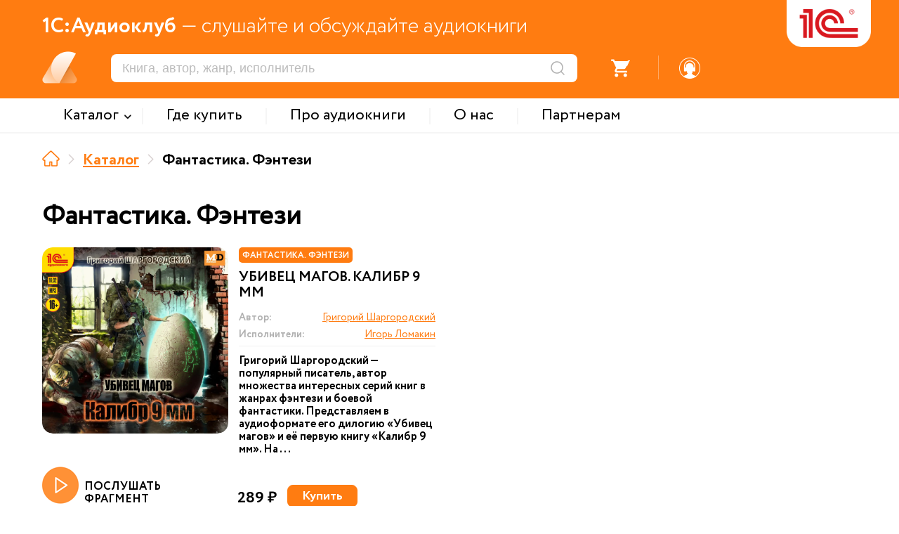

--- FILE ---
content_type: text/html; charset=UTF-8
request_url: https://audio.1c.ru/catalog/fantastika-fentezi/?cycle=%D0%A3%D0%B1%D0%B8%D0%B2%D0%B5%D1%86+%D0%BC%D0%B0%D0%B3%D0%BE%D0%B2
body_size: 8532
content:

<!DOCTYPE html>
<html>
<head>
    <link rel="icon" type="image/png" sizes="32x32" href="/favicon_32.png">
    <link rel="icon" type="image/png" sizes="16x16" href="/favicon_16.png">

    <meta http-equiv="Content-Type" content="text/html; charset=UTF-8" />
<meta name="description" content="Аудиокниги купить, Аудиокниги 1С, Заказать аудиокниги, Лучшие авторы и исполнители!" />
<script type="text/javascript" data-skip-moving="true">(function(w, d, n) {var cl = "bx-core";var ht = d.documentElement;var htc = ht ? ht.className : undefined;if (htc === undefined || htc.indexOf(cl) !== -1){return;}var ua = n.userAgent;if (/(iPad;)|(iPhone;)/i.test(ua)){cl += " bx-ios";}else if (/Windows/i.test(ua)){cl += ' bx-win';}else if (/Macintosh/i.test(ua)){cl += " bx-mac";}else if (/Linux/i.test(ua) && !/Android/i.test(ua)){cl += " bx-linux";}else if (/Android/i.test(ua)){cl += " bx-android";}cl += (/(ipad|iphone|android|mobile|touch)/i.test(ua) ? " bx-touch" : " bx-no-touch");cl += w.devicePixelRatio && w.devicePixelRatio >= 2? " bx-retina": " bx-no-retina";var ieVersion = -1;if (/AppleWebKit/.test(ua)){cl += " bx-chrome";}else if (/Opera/.test(ua)){cl += " bx-opera";}else if (/Firefox/.test(ua)){cl += " bx-firefox";}ht.className = htc ? htc + " " + cl : cl;})(window, document, navigator);</script>


<link href="/bitrix/cache/css/s1/xml_catalog/template_9a9b8aa3643c99323ec065d55e525124/template_9a9b8aa3643c99323ec065d55e525124_v1.css?1762878093155910" type="text/css"  data-template-style="true" rel="stylesheet" />







<meta http-equiv="X-UA-Compatible" content="IE=edge">
<meta name="viewport" content="width=device-width, maximum-scale=1.0, user-scalable=yes, shrink-to-fit=yes">



    <title>1С:Аудиокниги. Фантастика/Фэнтези</title>

    <!-- Yandex.Metrika counter -->
        <noscript><div><img src="https://mc.yandex.ru/watch/49008083" style="position:absolute; left:-9999px;" alt="" /></div></noscript>
    <!-- /Yandex.Metrika counter -->

    <!-- Google tag (gtag.js) -->
            </head>

<body leftmargin="0" topmargin="0" marginwidth="0" marginheight="0" bgcolor="#FFFFFF" class="">


<div class="header">
    <div class="header_main_data orng_back">
        <div class="container">
            <div class="header_slogan_area"><span class="main_words">1С:Аудиоклуб</span> &mdash; слушайте и обсуждайте аудиокниги</div>
            <a href="/" id="logo"><img src="/local/templates/.default/images/logo.png" /></a>
            <div class="logo_addit"></div>
            <div class="mobile_menu_ico"></div>
            <div class="header_dashboard">
                <div class="mobile_search_ico"></div>
                <div class="mobile_menu_shadow"></div>
                <div class="mobile_menu_search_triangle"></div>
                <div class="search_area"><form action="/search/" method="get"><input type="text" name="s" placeholder="Книга, автор, жанр, исполнитель"/><input type="submit" value="" title="Искать" /></form></div>
                <div class="notes_area"><div class="ico"><div class="num active">2</div></div></div>
                <div class="divider s1"></div>
                <div class="favorites_area"><div class="ico"><div class="num">0</div></div></div>
                <div class="divider s2"></div>
                <div class="basket_area not_auth">
                    <div onclick="checkGoBasket();" >
                        <div class="ico">
                            <div class="num">0</div>
                        </div>
                    </div>
                </div>
                <div class="divider s3"></div>
                                    <div class="profile_area">
                        <a href="javascript: void(0);" onclick="popupOpen('auth', '');" class="register_href"><div class="ico"></div></a>
                    </div>
                            </div>
        </div>
    </div>

    <div class="top_menu_area">
        <div class="container">
            <div class="mobile_menu_close"><div class="ico"></div></div>
            <div class="mobile_menu_auth orng_back">Войти или зарегистрироваться</div>
                <div class="items_area">
                        <div class="item with_subitems"><span class="menu_text">Каталог</span><div class="subitems_area">
                    <div class="container">
                                                    <div class="subitem"><a href="/catalog/detyam/">Детям</a></div>
                                                        <div class="subitem"><a href="/catalog/detektivy-i-priklyucheniya/">Детективы и приключения</a></div>
                                                        <div class="subitem"><a href="/catalog/fantastika-fentezi/">Фантастика. Фэнтези</a></div>
                                                        <div class="subitem"><a href="/catalog/zarubezhnaya-klassika/">Зарубежная классика</a></div>
                                                        <div class="subitem"><a href="/catalog/russkaya-klassika/">Русская классика</a></div>
                                                        <div class="subitem"><a href="/catalog/nashi-sovremenniki/">Наши современники</a></div>
                                                        <div class="subitem"><a href="/catalog/audioknigi-na-inostrannykh-yazykakh/">Аудиокниги на иностранных языках</a></div>
                                                        <div class="subitem"><a href="/catalog/izuchaem-inostrannye-yazyki/">Изучаем иностранные языки</a></div>
                                                        <div class="subitem"><a href="/catalog/istoriya/">История</a></div>
                                                </div>
                </div></div>
                <div class="divider"></div>            <a href="/where-to-buy/" class="item"><span class="menu_text">Где купить</span></a>
                <div class="divider"></div>            <a href="/about-audiobooks/" class="item"><span class="menu_text">Про аудиокниги</span></a>
                <div class="divider"></div>            <a href="/about/" class="item"><span class="menu_text">О нас</span></a>
                <div class="divider"></div>            <a href="/partners/" class="item"><span class="menu_text">Партнерам</span></a>
                    </div>

            <div class="header_dashboard mobile">
                <div class="profile_area"><div class="ico"></div>Личный кабинет</div>
                <div class="divider s1"></div>
                <div class="basket_area"><div class="ico"></div>Заказы</div>
                <div class="divider s2"></div>
                <div class="favorites_area"><div class="ico"></div>Избранное</div>
                <div class="divider s3"></div>
                <div class="notes_area"><div class="ico"></div>Уведомления</div>

            </div>
            <div class="support_area_mobile"><div class="ico"></div>Служба поддержки</div>
        </div>
    </div>


    <div class="menu_back_shadow"></div>
</div>
<div class="main_data">
    <div class="container">
<div class="nav_line"><a href="/" title="На главную" class="item home" itemprop="itemListElement" itemscope itemtype="http://schema.org/ListItem"><meta itemprop="position" content="0" /></a><div class="divider"></div><a href="/catalog/" title="Каталог" class="item" itemprop="itemListElement" itemscope itemtype="http://schema.org/ListItem">Каталог<meta itemprop="position" content="1" /></a><div class="divider"></div><span class="item">Фантастика. Фэнтези</span></div>
<div class="catalog__top">
    <h1 class="title">Фантастика. Фэнтези</h1>

            <a class="to-app-wiget" href="https://audio1c.page.link/yE9igrpBpqLLVmju8">
            <span class="to-app-wiget__text">В приложение</span>
            <svg class="to-app-wiget__ico" fill="" xmlns="http://www.w3.org/2000/svg" width="" height="" viewBox="0 0 100 100" enable-background="new 0 0 100 100" xml:space="preserve">
                <path d="M62,28H31.5c-1.7,0-3.1,1.4-3.1,3.1v30.5h-4.6c-2.1,0-3.8-1.7-3.8-3.8V23.3c0-2.1,1.7-3.8,3.8-3.8h34.5 c2.1,0,3.8,1.7,3.8,3.8V28z"/>
                <path d="M41.8,37.6h34.5c2.1,0,3.8,1.7,3.8,3.8v34.5c0,2.1-1.7,3.8-3.8,3.8H41.8c-2.1,0-3.8-1.7-3.8-3.8V41.3 C38,39.3,39.7,37.6,41.8,37.6z"/>
            </svg>
        </a>
    </div>

<div class="catalog_block">
    <div class="catalog_filter_area">
        <div class="row">
            <div class="label">Название</div>
            <div class="value"><input type="text" name="book_name" value="" /></div>
        </div>
        <div class="row">
            <div class="label">Содержание</div>
            <div class="value"><input type="text" name="book_description" value="" /></div>
        </div>
        <div class="row">
            <div class="label">Автор</div>
            <div class="value"><input type="text" name="book_author" value="" /></div>
        </div>
        <div class="row">
            <div class="label">Исполнитель</div>
            <div class="value"><input type="text" name="book_reader" value="" /></div>
        </div>
        <div class="row">
            <div class="label">Серия</div>
            <div class="value"><input type="text" name="book_seria" value="" /></div>
        </div>
        <div class="row">
            <div class="label">Цикл</div>
            <div class="value"><input type="text" name="book_cycle" value="Убивец магов" /></div>
        </div>
        <div class="row submit"><input class="btn standart_input orng_back" type="button" value="Применить" onclick="submitCatalogFilter();" /><input class="btn sec standart_input orng_back" type="button" value="Отменить" onclick="cancelCatalogFilter();" /></div>
    </div>
    <div class="catalog_area">
                    <div data-id="307188" class="card">
                                <div class="left_side">
                    <a class="card_pic" href="/ubivets-magov-kalibr-9-mm/"><img src="/upload/webp/audio/b_307188.webp" /></a>
                </div>
                                <div class="right_side">
                    <div class="card_tag_area">
                        <div class="card_tag orng_back">Фантастика. Фэнтези</div>
                    </div>                    <a href="/ubivets-magov-kalibr-9-mm/" class="name">Убивец магов. Калибр 9 мм</a>
                    <div class="props_area">
                        <div class="prop_item authors">
                            <div class="prop_label">Автор:</div>
                            <div class="prop_value"><a href="/catalog/?author=%D0%93%D1%80%D0%B8%D0%B3%D0%BE%D1%80%D0%B8%D0%B9+%D0%A8%D0%B0%D1%80%D0%B3%D0%BE%D1%80%D0%BE%D0%B4%D1%81%D0%BA%D0%B8%D0%B9">Григорий Шаргородский</a></div>
                        </div>
                        <div class="prop_item readers">
                            <div class="prop_label">Исполнители:</div>
                            <div class="prop_value"><a href="/catalog/?reader=%D0%98%D0%B3%D0%BE%D1%80%D1%8C+%D0%9B%D0%BE%D0%BC%D0%B0%D0%BA%D0%B8%D0%BD">Игорь Ломакин</a></div>
                        </div>
                                            </div>
                    <div class="description">Григорий Шаргородский — популярный писатель, автор множества интересных серий книг в жанрах фэнтези и боевой фантастики. Представляем в аудиоформате его дилогию «Убивец магов» и её первую книгу «Калибр 9 мм».
 На ...</div>
                </div>

                <div class="item_control_area">
                    <div class="listen_area" onclick="runFastAudioPlayer('/upload/demo_files/75592.mp3', '/upload/webp/audio/b_307188.webp', 'Убивец магов. Калибр 9 мм', 'Фрагмент');"><div class="ico"></div>ПОСЛУШАТЬ ФРАГМЕНТ</div>                    <div class="price">289 ₽</div>                    <div class="basket">
                        <button data-rel="buy" class="basket_btn btn orng_back standart_input inactive" onclick="btnAddBasketProduct(307188);">Купить</button>
                        <button data-rel="basket" title="Товар у вас в корзине" class="basket_btn btn orng_empty standart_input inactive" onclick="checkGoBasket();">В корзину</button>
                    </div>
                </div>
            </div>
            </div>
    </div>
        
</div></div><!-- /main_data -->
<div class="footer">
    <div class="container">
            <div class="bottom_menu">
        <div class="title">МЕНЮ</div>
        <div class="item"><a href="/catalog/">Каталог</a></div><div class="item"><a href="/where-to-buy/">Где купить</a></div><div class="item"><a href="/about-audiobooks/">Про аудиокниги</a></div><div class="item"><a href="/about/">О нас</a></div><div class="item"><a href="/partners/">Партнерам</a></div>    </div>
        <div class="subscribe">
            <div class="title">ПОДПИСКА</div>
            <div class="text">Новинки и анонсы издательства аудиокниг</div>
            <div class="notes"></div>
            <div class="email"><input class="standart_input" type="text" placeholder="Ваш email" /></div>
            <div class="send"><input class="standart_input" type="button" value="Отправить" /></div>
        </div>
        <div class="other_projects">
            <div class="title">ДРУГИЕ САЙТЫ 1С</div>
            <div class="item"><a href="https://obr.1c.ru" target="_blank">Образовательные программы 1С</a></div>
            <div class="item"><a href="https://v8.1c.ru/" target="_blank">1С:Предприятие</a></div>
            <div class="item"><a href="https://solutions.1c.ru/" target="_blank">1С отраслевые решения</a></div>
            <div class="item"><a href="https://its.1c.ru/" target="_blank">ИТС.1С.ru</a></div>
            <div class="item"><a href="https://buh.ru/" target="_blank">БУХ.1С.ru</a></div>
            <div class="item"><a href="https://consulting.1c.ru/" target="_blank">1С:Консалтинг</a></div>
            <div class="item"><a href="https://dist.1c.ru/" target="_blank">1С:Дистрибьюция</a></div>
            <div class="item"><a href="https://1csoft.ru/" target="_blank">1С:Софт</a></div>
            <div class="item"><a href="https://www.1c-interes.ru/" target="_blank">1С:Интерес</a></div>
        </div>
        <div class="other_platform_block">
            <div class="app_block">
                <div class="title">НАШИ ПРИЛОЖЕНИЯ</div>
                <div class="text">Ваши любимые книги будут всегда под рукой</div>
                <div class="apps_area">
                    <a href="https://play.google.com/store/apps/details?id=ru.publishing1c.audioclub" target="_blank" class="google_play"></a>
                                    </div>
            </div>
            <div class="socials">
                <div class="title">МЫ В СОЦСЕТЯХ</div>
                <div class="socials_area"><a href="https://vk.com/book_bestseller" class="vk" target="_blank"></a><a href="https://t.me/audioknigi1C" class="tg" target="_blank"></a>
                </div>
            </div>
        </div>
    </div>

    <div class="copyright_area">
        <div class="container">
            Copyright &copy; <span class="orng_color firm_text">ООО "1С-Паблишинг"</span> ОГРН 1037739213126. Все права защищены.
            <br/>Copyright &copy; <span class="orng_color firm_text">Фирма "1С"</span>. Все права защищены.
            <br/>По всем вопросам обращайтесь по почте: <a href="mailo:audio@1c.ru">audio@1c.ru</a>
        </div>
    </div>
</div>

<div class="site_player_area">
    <div class="player_progress_line"><div class="decoding_status">декодирование</div><div class="upload_progress">40%</div><div class="player_listen_progress_time" onclick="jumpAudioPlayerTimeManual(event);"><span class="from"></span> - <span class="to"></span></div>
        <div class="player_listen_progress"></div>
    </div>
    <div class="container">
        <div class="sound_area">
            <button class="x_param" onclick="switchPlayerVolumeLevel();">1</button>
            <div class="ico" onclick="switchAudioPlayerMuteMode();"></div>
        </div>
        <div class="control_area"><div class="prev inactive" onclick="playPrevAudioTrack(this);"></div><div class="prev_sec" onclick="jumpAudio30SecBackward();"></div><div class="play" onclick="audioPlayerActionPlay();"></div><div class="next_sec" onclick="jumpAudio30SecForward();"></div><div class="next inactive" onclick="playNextAudioTrack(this);"><div class="data"></div></div></div>
        <div class="book_data_area">
            <div class="picture" style="background: url() center center no-repeat; background-size: cover;"></div>
            <div class="name"></div>
            <div class="clarification"></div>
        </div>
    </div>
</div>
<div id="popup" class="popup_standart">
    <div class="popup_inner">
        <div class="close_ico" onclick="popupClose();"></div>
        <div class="title_area">
            <div class="title"></div>
        </div>
        <section class="contains"><div class="standart_area"></div></section>
    </div>
</div>
<div id="back_shadow"></div>
<script src="https://www.google.com/recaptcha/api.js?render=6LdtubIqAAAAAIJ6aKcgD6R9YkVI8CbDz7nqog57" async defer></script><script type="text/javascript">if(!window.BX)window.BX={};if(!window.BX.message)window.BX.message=function(mess){if(typeof mess==='object'){for(let i in mess) {BX.message[i]=mess[i];} return true;}};</script>
<script type="text/javascript">(window.BX||top.BX).message({'pull_server_enabled':'N','pull_config_timestamp':'0','pull_guest_mode':'N','pull_guest_user_id':'0'});(window.BX||top.BX).message({'PULL_OLD_REVISION':'Для продолжения корректной работы с сайтом необходимо перезагрузить страницу.'});</script>
<script type="text/javascript">(window.BX||top.BX).message({'JS_CORE_LOADING':'Загрузка...','JS_CORE_NO_DATA':'- Нет данных -','JS_CORE_WINDOW_CLOSE':'Закрыть','JS_CORE_WINDOW_EXPAND':'Развернуть','JS_CORE_WINDOW_NARROW':'Свернуть в окно','JS_CORE_WINDOW_SAVE':'Сохранить','JS_CORE_WINDOW_CANCEL':'Отменить','JS_CORE_WINDOW_CONTINUE':'Продолжить','JS_CORE_H':'ч','JS_CORE_M':'м','JS_CORE_S':'с','JSADM_AI_HIDE_EXTRA':'Скрыть лишние','JSADM_AI_ALL_NOTIF':'Показать все','JSADM_AUTH_REQ':'Требуется авторизация!','JS_CORE_WINDOW_AUTH':'Войти','JS_CORE_IMAGE_FULL':'Полный размер'});</script><script type="text/javascript" src="/bitrix/js/main/core/core.min.js?1698048669219752"></script><script>BX.setJSList(['/bitrix/js/main/core/core_ajax.js','/bitrix/js/main/core/core_promise.js','/bitrix/js/main/polyfill/promise/js/promise.js','/bitrix/js/main/loadext/loadext.js','/bitrix/js/main/loadext/extension.js','/bitrix/js/main/polyfill/promise/js/promise.js','/bitrix/js/main/polyfill/find/js/find.js','/bitrix/js/main/polyfill/includes/js/includes.js','/bitrix/js/main/polyfill/matches/js/matches.js','/bitrix/js/ui/polyfill/closest/js/closest.js','/bitrix/js/main/polyfill/fill/main.polyfill.fill.js','/bitrix/js/main/polyfill/find/js/find.js','/bitrix/js/main/polyfill/matches/js/matches.js','/bitrix/js/main/polyfill/core/dist/polyfill.bundle.js','/bitrix/js/main/core/core.js','/bitrix/js/main/polyfill/intersectionobserver/js/intersectionobserver.js','/bitrix/js/main/lazyload/dist/lazyload.bundle.js','/bitrix/js/main/polyfill/core/dist/polyfill.bundle.js','/bitrix/js/main/parambag/dist/parambag.bundle.js']);
</script>
<script type="text/javascript">(window.BX||top.BX).message({'LANGUAGE_ID':'ru','FORMAT_DATE':'DD.MM.YYYY','FORMAT_DATETIME':'DD.MM.YYYY HH:MI:SS','COOKIE_PREFIX':'BITRIX_SM','SERVER_TZ_OFFSET':'10800','UTF_MODE':'Y','SITE_ID':'s1','SITE_DIR':'/','USER_ID':'','SERVER_TIME':'1762881986','USER_TZ_OFFSET':'0','USER_TZ_AUTO':'Y','bitrix_sessid':'33d69fffc11b680f4ef15e96972090ed'});</script><script type="text/javascript" src="/bitrix/js/pull/protobuf/protobuf.min.js?160128955076433"></script>
<script type="text/javascript" src="/bitrix/js/pull/protobuf/model.min.js?160128955014190"></script>
<script type="text/javascript" src="/bitrix/js/main/core/core_promise.min.js?16012894882490"></script>
<script type="text/javascript" src="/bitrix/js/rest/client/rest.client.min.js?16588203789240"></script>
<script type="text/javascript" src="/bitrix/js/pull/client/pull.client.min.js?169804860148309"></script>
<script type="text/javascript" src="/bitrix/js/main/jquery/jquery-2.2.4.min.js?165882083485578"></script>
<script type="text/javascript">BX.setJSList(['/local/templates/.default/libs/jquery/jquery.mousewheel.pack.js','/local/templates/.default/libs/fancybox/script.js','/local/templates/.default/libs/select2/select2.js','/local/templates/.default/libs/select2/select2_lang.js','/local/templates/.default/libs/owl_carousel/owl_carousel.min.js','/local/templates/xml_catalog/extra_script.js']);</script>
<script type="text/javascript">BX.setCSSList(['/local/templates/.default/libs/fancybox/style.css','/local/templates/.default/libs/select2/select2.css','/local/templates/.default/libs/owl_carousel/owl.carousel.min.css','/local/templates/xml_catalog/extra_styles.css','/local/templates/xml_catalog/styles.css']);</script>
<script type="text/javascript">
					(function () {
						"use strict";

						var counter = function ()
						{
							var cookie = (function (name) {
								var parts = ("; " + document.cookie).split("; " + name + "=");
								if (parts.length == 2) {
									try {return JSON.parse(decodeURIComponent(parts.pop().split(";").shift()));}
									catch (e) {}
								}
							})("BITRIX_CONVERSION_CONTEXT_s1");

							if (cookie && cookie.EXPIRE >= BX.message("SERVER_TIME"))
								return;

							var request = new XMLHttpRequest();
							request.open("POST", "/bitrix/tools/conversion/ajax_counter.php", true);
							request.setRequestHeader("Content-type", "application/x-www-form-urlencoded");
							request.send(
								"SITE_ID="+encodeURIComponent("s1")+
								"&sessid="+encodeURIComponent(BX.bitrix_sessid())+
								"&HTTP_REFERER="+encodeURIComponent(document.referrer)
							);
						};

						if (window.frameRequestStart === true)
							BX.addCustomEvent("onFrameDataReceived", counter);
						else
							BX.ready(counter);
					})();
				</script>
<script type="text/javascript"  src="/bitrix/cache/js/s1/xml_catalog/template_8259a0d3e55ca661a7d72bcf58b2a988/template_8259a0d3e55ca661a7d72bcf58b2a988_v1.js?1762878093283910"></script>
<script type="text/javascript">var _ba = _ba || []; _ba.push(["aid", "b41ba986634529eb78f49d08fef3f117"]); _ba.push(["host", "audio.1c.ru"]); (function() {var ba = document.createElement("script"); ba.type = "text/javascript"; ba.async = true;ba.src = (document.location.protocol == "https:" ? "https://" : "http://") + "bitrix.info/ba.js";var s = document.getElementsByTagName("script")[0];s.parentNode.insertBefore(ba, s);})();</script>
<script>new Image().src='https://89.208.209.43/bitrix/spread.php?s=QklUUklYX1NNX1NBTEVfVUlEATE2ODk3ODE1ATE3OTM5ODU5ODYBLwEBAQI%3D&k=89868a938786e7e540089980679d4e23';
new Image().src='https://1caudio.rrsdev.ru/bitrix/spread.php?s=QklUUklYX1NNX1NBTEVfVUlEATE2ODk3ODE1ATE3OTM5ODU5ODYBLwEBAQI%3D&k=89868a938786e7e540089980679d4e23';
</script>



<script type="text/javascript" >
        (function(m,e,t,r,i,k,a){m[i]=m[i]||function(){(m[i].a=m[i].a||[]).push(arguments)};
            m[i].l=1*new Date();
            for (var j = 0; j < document.scripts.length; j++) {if (document.scripts[j].src === r) { return; }}
            k=e.createElement(t),a=e.getElementsByTagName(t)[0],k.async=1,k.src=r,a.parentNode.insertBefore(k,a)})
        (window, document, "script", "https://mc.yandex.ru/metrika/tag.js", "ym");

        ym(49008083, "init", {
            clickmap:true,
            trackLinks:true,
            accurateTrackBounce:true,
            webvisor:true,
            ecommerce:"dataLayer"
        });
    </script>
<script async src="https://www.googletagmanager.com/gtag/js?id=UA-2787318-40"></script>
<script>
        window.dataLayer = window.dataLayer || [];
        function gtag(){dataLayer.push(arguments);}
        gtag('js', new Date());

        gtag('config', 'UA-2787318-40');
    </script>

<script type="text/javascript">
        if(typeof arrBuyedGoods === 'undefined'){
            var arrBuyedGoods = {};
        }
        if(typeof arrBasketGoods === 'undefined'){
            var arrBasketGoods = {};
        }

                
        //проставляем купленные товары и товары в корзине
        setBasketAndBuyedGoods();
    </script>
</body>
</html>


--- FILE ---
content_type: text/html; charset=utf-8
request_url: https://www.google.com/recaptcha/api2/anchor?ar=1&k=6LdtubIqAAAAAIJ6aKcgD6R9YkVI8CbDz7nqog57&co=aHR0cHM6Ly9hdWRpby4xYy5ydTo0NDM.&hl=en&v=naPR4A6FAh-yZLuCX253WaZq&size=invisible&anchor-ms=20000&execute-ms=15000&cb=1ccnl23ux6az
body_size: 44941
content:
<!DOCTYPE HTML><html dir="ltr" lang="en"><head><meta http-equiv="Content-Type" content="text/html; charset=UTF-8">
<meta http-equiv="X-UA-Compatible" content="IE=edge">
<title>reCAPTCHA</title>
<style type="text/css">
/* cyrillic-ext */
@font-face {
  font-family: 'Roboto';
  font-style: normal;
  font-weight: 400;
  src: url(//fonts.gstatic.com/s/roboto/v18/KFOmCnqEu92Fr1Mu72xKKTU1Kvnz.woff2) format('woff2');
  unicode-range: U+0460-052F, U+1C80-1C8A, U+20B4, U+2DE0-2DFF, U+A640-A69F, U+FE2E-FE2F;
}
/* cyrillic */
@font-face {
  font-family: 'Roboto';
  font-style: normal;
  font-weight: 400;
  src: url(//fonts.gstatic.com/s/roboto/v18/KFOmCnqEu92Fr1Mu5mxKKTU1Kvnz.woff2) format('woff2');
  unicode-range: U+0301, U+0400-045F, U+0490-0491, U+04B0-04B1, U+2116;
}
/* greek-ext */
@font-face {
  font-family: 'Roboto';
  font-style: normal;
  font-weight: 400;
  src: url(//fonts.gstatic.com/s/roboto/v18/KFOmCnqEu92Fr1Mu7mxKKTU1Kvnz.woff2) format('woff2');
  unicode-range: U+1F00-1FFF;
}
/* greek */
@font-face {
  font-family: 'Roboto';
  font-style: normal;
  font-weight: 400;
  src: url(//fonts.gstatic.com/s/roboto/v18/KFOmCnqEu92Fr1Mu4WxKKTU1Kvnz.woff2) format('woff2');
  unicode-range: U+0370-0377, U+037A-037F, U+0384-038A, U+038C, U+038E-03A1, U+03A3-03FF;
}
/* vietnamese */
@font-face {
  font-family: 'Roboto';
  font-style: normal;
  font-weight: 400;
  src: url(//fonts.gstatic.com/s/roboto/v18/KFOmCnqEu92Fr1Mu7WxKKTU1Kvnz.woff2) format('woff2');
  unicode-range: U+0102-0103, U+0110-0111, U+0128-0129, U+0168-0169, U+01A0-01A1, U+01AF-01B0, U+0300-0301, U+0303-0304, U+0308-0309, U+0323, U+0329, U+1EA0-1EF9, U+20AB;
}
/* latin-ext */
@font-face {
  font-family: 'Roboto';
  font-style: normal;
  font-weight: 400;
  src: url(//fonts.gstatic.com/s/roboto/v18/KFOmCnqEu92Fr1Mu7GxKKTU1Kvnz.woff2) format('woff2');
  unicode-range: U+0100-02BA, U+02BD-02C5, U+02C7-02CC, U+02CE-02D7, U+02DD-02FF, U+0304, U+0308, U+0329, U+1D00-1DBF, U+1E00-1E9F, U+1EF2-1EFF, U+2020, U+20A0-20AB, U+20AD-20C0, U+2113, U+2C60-2C7F, U+A720-A7FF;
}
/* latin */
@font-face {
  font-family: 'Roboto';
  font-style: normal;
  font-weight: 400;
  src: url(//fonts.gstatic.com/s/roboto/v18/KFOmCnqEu92Fr1Mu4mxKKTU1Kg.woff2) format('woff2');
  unicode-range: U+0000-00FF, U+0131, U+0152-0153, U+02BB-02BC, U+02C6, U+02DA, U+02DC, U+0304, U+0308, U+0329, U+2000-206F, U+20AC, U+2122, U+2191, U+2193, U+2212, U+2215, U+FEFF, U+FFFD;
}
/* cyrillic-ext */
@font-face {
  font-family: 'Roboto';
  font-style: normal;
  font-weight: 500;
  src: url(//fonts.gstatic.com/s/roboto/v18/KFOlCnqEu92Fr1MmEU9fCRc4AMP6lbBP.woff2) format('woff2');
  unicode-range: U+0460-052F, U+1C80-1C8A, U+20B4, U+2DE0-2DFF, U+A640-A69F, U+FE2E-FE2F;
}
/* cyrillic */
@font-face {
  font-family: 'Roboto';
  font-style: normal;
  font-weight: 500;
  src: url(//fonts.gstatic.com/s/roboto/v18/KFOlCnqEu92Fr1MmEU9fABc4AMP6lbBP.woff2) format('woff2');
  unicode-range: U+0301, U+0400-045F, U+0490-0491, U+04B0-04B1, U+2116;
}
/* greek-ext */
@font-face {
  font-family: 'Roboto';
  font-style: normal;
  font-weight: 500;
  src: url(//fonts.gstatic.com/s/roboto/v18/KFOlCnqEu92Fr1MmEU9fCBc4AMP6lbBP.woff2) format('woff2');
  unicode-range: U+1F00-1FFF;
}
/* greek */
@font-face {
  font-family: 'Roboto';
  font-style: normal;
  font-weight: 500;
  src: url(//fonts.gstatic.com/s/roboto/v18/KFOlCnqEu92Fr1MmEU9fBxc4AMP6lbBP.woff2) format('woff2');
  unicode-range: U+0370-0377, U+037A-037F, U+0384-038A, U+038C, U+038E-03A1, U+03A3-03FF;
}
/* vietnamese */
@font-face {
  font-family: 'Roboto';
  font-style: normal;
  font-weight: 500;
  src: url(//fonts.gstatic.com/s/roboto/v18/KFOlCnqEu92Fr1MmEU9fCxc4AMP6lbBP.woff2) format('woff2');
  unicode-range: U+0102-0103, U+0110-0111, U+0128-0129, U+0168-0169, U+01A0-01A1, U+01AF-01B0, U+0300-0301, U+0303-0304, U+0308-0309, U+0323, U+0329, U+1EA0-1EF9, U+20AB;
}
/* latin-ext */
@font-face {
  font-family: 'Roboto';
  font-style: normal;
  font-weight: 500;
  src: url(//fonts.gstatic.com/s/roboto/v18/KFOlCnqEu92Fr1MmEU9fChc4AMP6lbBP.woff2) format('woff2');
  unicode-range: U+0100-02BA, U+02BD-02C5, U+02C7-02CC, U+02CE-02D7, U+02DD-02FF, U+0304, U+0308, U+0329, U+1D00-1DBF, U+1E00-1E9F, U+1EF2-1EFF, U+2020, U+20A0-20AB, U+20AD-20C0, U+2113, U+2C60-2C7F, U+A720-A7FF;
}
/* latin */
@font-face {
  font-family: 'Roboto';
  font-style: normal;
  font-weight: 500;
  src: url(//fonts.gstatic.com/s/roboto/v18/KFOlCnqEu92Fr1MmEU9fBBc4AMP6lQ.woff2) format('woff2');
  unicode-range: U+0000-00FF, U+0131, U+0152-0153, U+02BB-02BC, U+02C6, U+02DA, U+02DC, U+0304, U+0308, U+0329, U+2000-206F, U+20AC, U+2122, U+2191, U+2193, U+2212, U+2215, U+FEFF, U+FFFD;
}
/* cyrillic-ext */
@font-face {
  font-family: 'Roboto';
  font-style: normal;
  font-weight: 900;
  src: url(//fonts.gstatic.com/s/roboto/v18/KFOlCnqEu92Fr1MmYUtfCRc4AMP6lbBP.woff2) format('woff2');
  unicode-range: U+0460-052F, U+1C80-1C8A, U+20B4, U+2DE0-2DFF, U+A640-A69F, U+FE2E-FE2F;
}
/* cyrillic */
@font-face {
  font-family: 'Roboto';
  font-style: normal;
  font-weight: 900;
  src: url(//fonts.gstatic.com/s/roboto/v18/KFOlCnqEu92Fr1MmYUtfABc4AMP6lbBP.woff2) format('woff2');
  unicode-range: U+0301, U+0400-045F, U+0490-0491, U+04B0-04B1, U+2116;
}
/* greek-ext */
@font-face {
  font-family: 'Roboto';
  font-style: normal;
  font-weight: 900;
  src: url(//fonts.gstatic.com/s/roboto/v18/KFOlCnqEu92Fr1MmYUtfCBc4AMP6lbBP.woff2) format('woff2');
  unicode-range: U+1F00-1FFF;
}
/* greek */
@font-face {
  font-family: 'Roboto';
  font-style: normal;
  font-weight: 900;
  src: url(//fonts.gstatic.com/s/roboto/v18/KFOlCnqEu92Fr1MmYUtfBxc4AMP6lbBP.woff2) format('woff2');
  unicode-range: U+0370-0377, U+037A-037F, U+0384-038A, U+038C, U+038E-03A1, U+03A3-03FF;
}
/* vietnamese */
@font-face {
  font-family: 'Roboto';
  font-style: normal;
  font-weight: 900;
  src: url(//fonts.gstatic.com/s/roboto/v18/KFOlCnqEu92Fr1MmYUtfCxc4AMP6lbBP.woff2) format('woff2');
  unicode-range: U+0102-0103, U+0110-0111, U+0128-0129, U+0168-0169, U+01A0-01A1, U+01AF-01B0, U+0300-0301, U+0303-0304, U+0308-0309, U+0323, U+0329, U+1EA0-1EF9, U+20AB;
}
/* latin-ext */
@font-face {
  font-family: 'Roboto';
  font-style: normal;
  font-weight: 900;
  src: url(//fonts.gstatic.com/s/roboto/v18/KFOlCnqEu92Fr1MmYUtfChc4AMP6lbBP.woff2) format('woff2');
  unicode-range: U+0100-02BA, U+02BD-02C5, U+02C7-02CC, U+02CE-02D7, U+02DD-02FF, U+0304, U+0308, U+0329, U+1D00-1DBF, U+1E00-1E9F, U+1EF2-1EFF, U+2020, U+20A0-20AB, U+20AD-20C0, U+2113, U+2C60-2C7F, U+A720-A7FF;
}
/* latin */
@font-face {
  font-family: 'Roboto';
  font-style: normal;
  font-weight: 900;
  src: url(//fonts.gstatic.com/s/roboto/v18/KFOlCnqEu92Fr1MmYUtfBBc4AMP6lQ.woff2) format('woff2');
  unicode-range: U+0000-00FF, U+0131, U+0152-0153, U+02BB-02BC, U+02C6, U+02DA, U+02DC, U+0304, U+0308, U+0329, U+2000-206F, U+20AC, U+2122, U+2191, U+2193, U+2212, U+2215, U+FEFF, U+FFFD;
}

</style>
<link rel="stylesheet" type="text/css" href="https://www.gstatic.com/recaptcha/releases/naPR4A6FAh-yZLuCX253WaZq/styles__ltr.css">
<script nonce="8MFxEqCFN8g7kEP7JmIKdA" type="text/javascript">window['__recaptcha_api'] = 'https://www.google.com/recaptcha/api2/';</script>
<script type="text/javascript" src="https://www.gstatic.com/recaptcha/releases/naPR4A6FAh-yZLuCX253WaZq/recaptcha__en.js" nonce="8MFxEqCFN8g7kEP7JmIKdA">
      
    </script></head>
<body><div id="rc-anchor-alert" class="rc-anchor-alert"></div>
<input type="hidden" id="recaptcha-token" value="[base64]">
<script type="text/javascript" nonce="8MFxEqCFN8g7kEP7JmIKdA">
      recaptcha.anchor.Main.init("[\x22ainput\x22,[\x22bgdata\x22,\x22\x22,\[base64]/[base64]/[base64]/[base64]/[base64]/MjU1Onk/NToyKSlyZXR1cm4gZmFsc2U7cmV0dXJuIEMuWj0oUyhDLChDLk9ZPWIsaz1oKHk/[base64]/[base64]/[base64]/[base64]/[base64]/bmV3IERbUV0oZlswXSk6Yz09Mj9uZXcgRFtRXShmWzBdLGZbMV0pOmM9PTM/bmV3IERbUV0oZlswXSxmWzFdLGZbMl0pOmM9PTQ/[base64]/[base64]/[base64]\x22,\[base64]\\u003d\\u003d\x22,\[base64]/CoEDCjsKWwow3wrHDmkXCjFJvwoUUw7TDvBktwoQrw7LCrUvCvQtFMW5QSTh5wrDCjcOLIMKObCABWMOTwp/CmsOyw5fCrsOTwrYvPSnDsj8Zw5ADbcOfwpHDiWbDncK3w5kew5HCgcKnUgHCtcKPw7/DuWkfKHXChMOYwqxnCFJSdMOcw4DCusOTGEIzwq/Cv8OHw7bCqMKlwrwLGMO7Q8Ogw4Mcw7/Dtnx/dQ5xFcOHbmHCv8OoZGB8w4vCqMKZw55jNQHCoizCu8OlKsOXaRnCnzBQw5ggLlXDkMOabsKpA0xAXMKDHFdpwrI8w6LCtsOFQxrCp2pJw5XDrMOTwrM5wp3DrsOWwqvDm1vDsRBjwrTCr8OLwqgHCUVfw6Fgw6EXw6PCtkxxaVHCmAbDiThIJhw/EcOeW2k/woV0fyJXXS/[base64]/[base64]/CsMOzw5N8TnzCjMOKwrdxQ8Kpw5fDqVvDtkxlwqkkw6g7wqbCsnpfw7TDiGbDgcOMZXkSPFIfw7/Di3Qww4pLMAgrUC9Xw7ZEw5XClDHDgg7CjFNUw5IWwogSw4RtbcKeMEnDrE7DvcKjwpBrP2FaworCghItd8OGfsK+FsOsMm4QPcKEEQdjwoofwptrbcK0wpLCo8K+GsOaw4LDtFhEAkvDgHjDm8KZQGTDjsO/[base64]/wrzCtSzCljdTXgPCq8OaWXbCvMORasOWwrIzw57Cl0Nywp4iw619wqDCg8KdTFfCv8KXw4fCix7DtsOvw7nDtsK1QMKNw7HDgCs0GsKUwpJ1PiIQwrLDsw3Dj3gsInjCpi/CpEZyOMOuDBwyw4syw48Nwq/CjzXDvyDCssOARlhAc8OBWQzDiGw7OUwGwrfDnsOaHz9ce8KMbcKHw7QTw4bDpcOgw5FsJQc8fE8qLMKXcsKRfsKYIg/[base64]/Dp8KWb8KmAcOAagV6w4AVSBUZbsOsL3ZgWDrCmcKBw6smeWJdKcKMw63CpREtBzJ6O8KYw7HCjcOMwqnDssKTJMOXw6fDvMK9T1bCiMO7w6TCs8KVwqJ7VcO9wrDCpUTDoDvCt8O6w7XDs2TDgUoeP2QFw6k3D8OiCMKXw6trw4oNwrXDisOmw6oFw7/Dsmkhw4w5acKCBj/DowpUw4JcwoJIZTLDjjEVw7A6f8OIwqYnGsOzwrAnw4d5VMKdQXoSD8KPOsKNXn4Cw4VTXirDs8O/BcKVw6XChj/DkEjCp8O/[base64]/[base64]/Cg0BbOxE2w5TCgwAxwrjCsMOgwoLDun8hwrIGFhLCrD1Gw6bDlsOtICfDj8OUbFzCux7Dr8O+wqHCm8Ozwp/[base64]/DusKCw7Auw7l9TgbChMOswp3DnMODwq3CpDDDrsOxw549wrbDhMKOw71OIQbDmcOOQsKoJ8KEU8KZTsKRKsKBLydlekHDk1TCksOwEm/CpMKpw4XCgcOqw7/CiizCsT4qw57CklsMVS7Dv15kw6bCpW7Dty0fViTDoytYWsKWw4s6e1TCmsOYDsOBwoDCg8KMw6HCrcKBwoIuwolHwr3CgT94IxQ/EcKwwqZKw5lnwoYvwrLCn8OrHcOAC8OfXhhOCXdawph3KMOpIsKbS8OVw7k3w4dqw5HCsggRcsOFw6bCgsOFwocAwqnCkkfDjMO7aMKwBBgcRHrCkMOCw5fDs8KswqnChxTDu04/wrkZX8K+wprDghLChcKXTsKlfCPDq8O6WV48wpzDmcK2W2/[base64]/DXswwpTCqMO6YSc5wrwIwrzCv8KhYlgwNcOTwp4GAsKjHiEzw6zDtMOHw5pHSsOmb8K9woYow5QDPcKhw7Ypw6TDhcOPHkfDrcKQw4Rlw5NSw6/ChsOjIXtHQMObE8O0Tn3DoQTCjsKhwqEKwpZVw4bCj1E9YXXCr8O2w77DucKhw4fCrCorRmMDw4p1wrbChE01K13CtHXDk8ODw53DjhzCtcOEKznCvsKNS0jDicOUw68hV8OTw6zCvhbDucOjGMOUYMObwrXDl1DCq8Kga8O/w5fDui1/w4AIcsO3wrPDvUshwpAWwrzChADDjBoLw6bCql/[base64]/Z2Ukw6zCqcKww7lAw6/CrcKERMOqOjl6wqZAcHt9woBTwrvDjR7CinDDhsK+wqzDvcKcVR/DoMKSTkMbw73CriRTw78PUBAdw7jDhsO0wrfDmMO9ZcODwqvDg8OYA8OjecODQsOIwpI5Y8OdHsKpEcO+JWnCnkzCr03Do8ONAyfDv8OhWl/DqcObE8KNSsK5S8ORwrTDuRjDh8OHwqISN8KAesOYGEQETsOnw4PCvsK9w78ewpvDixLCsMO8FQrDscK6QV1CwpTDqcKLwrg8wrjCrCrDk8OMwr8fw4XClsKsN8OFw4I/Y2UmBWrDosKsGsKIwrvCh3bDgsKMw7vCvcK7wpXClSU9AjnCnBPCniotLDFqwo4DV8KlF3tIw7/DvgjDtn/Cs8KkGsKawrIlU8OxwpfCpHrDizQAwrLChcKlfUsnwrnCgGE1XcKEBmzDgcOTMcOswrkEwpUkwqoAw4zDhjHCn8KTw4INw7zCo8Ovw4F4QRfCoXvCkMOPw4EWw7/DvjfDhsOCwqzChH9AT8ODw5dyw5grw5hST2XDqHtNe2DCusO1wqXDvnlnwqcfw7EbwqvCvcKmQsKWISLDqsO6w6vDocOuJcKcNS/Dq3FlbcKnNm0Yw4PDjA7DnMO6wpdsJkwEwo4pw7HCicOSwpDDjMKyw7oHLMOEw4IfwpXCt8OpOMKKwr9cVVXCnBrCn8Onwr7Cvh4Dwqk2csOywr/DhsKLdMOFw6pRw6zCt1MLGSteW0BoGVHClcKLwrpPRHnDpsO9Ph3CnFdJwqrDncKtwoDDhcKXVR19BBx1Nkg7albDgsObIQxZwrLDnwrCqMOFFnwJw7kIwpV/wpDCr8KWw4FoWlx2LcOYYg0YwokdWcKXCkHDq8OEw5VTwrDDi8OvdMKxwqTCqVfDslxnwo/[base64]/DlsKNwobDi3t3Fg/CgsK8C8KfB8Opw6TCviU4w6YAeH/DgEYiwqvCrCc+w4LDrDvCr8OBWcKdw4Y/w7d9wrYawoQuwrVrw7zDrAg+DMOJKMOfBg7CumDCjDcldQYTwokdwosPw5JYw7Nqw5TCi8KBTMKlworCthdfw7YSw4jCmAkQw49hw7nCs8O1QSDCnwd/HMOdwpI7wo0Sw77CngfDvsKrw4seFlhJwosjw5xLwokiCGIrwrHDscKlVcKVwr/CrkMvw6IzThg3w63CrMKgwrVHwqPDgEICw6PDtl94acKVEcOkw5HClTZbwq/[base64]/[base64]/CtFkxwr0afcKzw6PDncO7HGQEw7jDoX7DiMORGUrCjMOAwqjDjsOjwrLDgxbDoMKdw4rCml8fGUsuQD9oAMKqOk0HSgV4dh3CvjTDmHJ1w5TDmQkRFsOHw7MdwpTCgh3Djy/[base64]/MEzCpsOuwoQtw6DCinYRwrHCvMOWw5fDlsOGEMKUwpzDhnliP8KcwpIuwrQdwrtvKX8gNWAoGMKCwp3Dh8KIE8OKwq3CnUt7w7nCiWA/w7FMwoIew7o4XsOBMcOxwpQ2a8OYwoswajpYwogrDQFpwqwDPcOCwoHDklTDscK+wrTDvxzCtz/Ck8OKZ8OKQMKCwoE7wqAhQMKLw5YraMK3w7UCw5PDshfDkU9bSAHDhAw3GMKBwpbDicOJYhrCt1hfw4lhw5M2wp7CmS0jekjDlsOTwqICwrjDv8KBw719Ews9wq/[base64]/[base64]/CucKENcKuw7TCmDfDlMOVDsO3RcKLYWknw7kPGsONCMOZdcOsw7/[base64]/[base64]/AA1ZDQ/CrG5iw70PIMKEwrfDshZqwrRDwqbDrSzCn3rChEbDg8Kowo0JOcKPTsK5w74twoTDqR3CtcKiw7HCpcKBKsKHWcOsBRwPwrjCqhfCiD/Dt3xPwp5Bw4DCp8KSw7liSsOKRsKRw5fCvcKjfMO1w6fCoH3CrQLCugXCgRNDw5tfI8Krw5dOZ2wAwrbDgGNnfR7DjyXCrMOtaR10w4/CpHTDsloMw6VewqTCqMOawoRGfsKEHsKdQsO5w6MqwrbCsSISYMKCCsK4wpHCusKzwo/DqsKSU8K1w4DCqcKSw4rCpsKZw40zwqtwaQssZMKBw73Dn8O1NhNqEkdFw4R8Q2bCk8OnA8KDwoDDmMOow7jDpMONHMOIGCvDhcKIBMOnFDzDpsK8wqdgwrHDssO0w7HDpzLCtnPDjcK7QT3DhXLDuUt3wqXCvsOyw74cwq/ClMKBOcOiwqLCscK4w60pf8KDwp/[base64]/CrkzCogQlA151wr/DqE/CgD9CSsOLwqImGSfCqzYObsK7w7jDl0ddwobCtcOYSWPCj3DDh8K2UsOsR0DDmMObM20DSkUAfEhxwojCqwHCpBsAw7zCqC/[base64]/CiMOlenzDu8Kkw4nDv3XDkW/CrcKCwprCm8Kww4ksPcKgwrHDlmbClwLDtU/[base64]/CjErCvMKtw4rCq8Klw6wow4p3wo5lwrTCn8OvIBwSw608wqwzwoLCghnDqsOFZMKaIX7Dg3VjU8O5QXZ4bsK0wqLDmBnClU4uw513wo/[base64]/CqcOOw5YoXkgSw4sTwp/Cnh/CgD3DmTQZR8ONOcO8wpVBDsKLw655bW7DkGl0wpnCtCzDjWV5Yi7DqsOhSMOhEcO1w7sMw78CO8O/bEoHwpvDiMO7wrDCtMKKCzUUBMOZM8Kww6rDjMKTB8KpGcOTwptePcKzdcOxYcKKNsOSRsK/wp3CnkE1wrQgaMKYSVs6ZsKLwq7DhynCjA1GwqvCrWTCmcOgw5LCiB/DrMOqwq/DoMKvVcOhPgTCm8OlIcKbOhpXem1jcB/Ctmluw6HCs1nCvW3CgsOBOsOuNWQnLUbDv8KNw5AtLzXCg8K/[base64]/Dp3HDhgfCsFTCrGQtw5Rawqcrw7J3woPDvi0vw6Bow7nCm8KeBMK+w58jSsKPw5/ChHzCjWoCUkICOcOlWE3CgMKCw591Rx/CpMKfI8O7KR1vw5RWQXtHHzUdwpFWEkwFw50pw71ac8OPw4hMbMOWwrPCjGV7SsKOwrnCl8OFQ8OLT8Ojan7DvcKjwrYCw6tXwq5RHsO3w7dCw7/[base64]/[base64]/[base64]/DmcK8w4bCmCUTK8K/[base64]/Crz3CqjhvwpdrV8Kxw5tDw6TCm8OxPybCrcOYwp8nFxR0w68aVk4Tw5t8VcOFwrHDlsO8Q2wRCRzDpsKDw4fDrETDrsOGcsKBdXvDrsKCBEDCkTJjExNCfcKNwonDscKnwp7DhhEtcsKyJVrDinQww5EwwrPCqMOAUBNfNMKTRcO/eQvDhTzDosOyI2tzYn0/wqHDvHnDpFvChxfDvMO9HsKjIMKHw47CksOAEiNLw43CkcOSDjxtw6LCnsODwprDssKoR8KHTlZ8w6AOwqUZwqnDmMONwqAsGFDClMKKw6FkRDwuwqcKAMKPRhbCrnJeAGhXw6NKWMOMT8K/wrQVwp99TMKSUAxPwq9YwqzDrMOtay9ZwpHCvsK7wrnCpMO1K0jCoVtuw5zCjTscXsOVK38hb1vDoATCpQtHw6tpMnJrw6lqbMOUCyNKwoPCoA/DnsK+wp5uwqjDpcKDwqfCjztGEMKQwpTChsKcTcKEcxjDkB7DsGLDnsOOcsK0w5wcwq/DjwwUwrBLwpnCqWcrw4PDo0PDlcOZwqTDrsKSLcKhQWZjw7nDvmcsH8KTwrEswpFEw453GxIzc8Otw6JxHiVlw5hiwpLDnmwddMOqdzE6JVTCq3zDuht7wp97wozDnMOiPMKadCdEMMOAEsOmwp4twpFnED/DpDhiBcOOE0XCh2zDucK2w6w1V8OvQMOHwpwUwpVtw6rDqRZZw48/wp52T8OGNlswwpHCvMKTMDPCkcO9w5MqwrVQwptDSF3DiHTDnnLDiVsrIx1LXcK8LsKxw7EPI0bDq8Kxw6vCnsKBE1XDlTzCiMO1GsOsPw7Dm8Klw4ISw5QfwqrDmEgWwrnCiDHCssKswq90GRlkw5E9wrLDlMOtdzjDk27Ct8KMdsOecy9Iwo/DnBfChAovbsOnw4ZyfsO7PnxVwoEeXMOSfcOxWcO+CWoUwp4pw6/Dl8OjwrrDj8OKwr1dwpnDgcKRXMOdScKXMj/Ckn7DiCfCtl0mw5vDk8OSwpIywozCnMOZNsKKwrItw7bCvsKUwq7DlcKIw4rCuWfCug7CgmFIFMOBP8OSMFZIwpNfw5tDwqnDlMKHIUTDjApCLsKLRxnDjT9TD8KdwqPDncOFwrjCusKHUUzDpsK6w7w3w6/DiVLDgC03wpvDvC49wqXCoMOJRcKPwrrDscKHKDQVw4zCo044a8OYw4w6H8Ohw705BndTL8KWW8O2RHrDmFt3wp0Ow7zDuMKIwrQsSsOgw6fCoMO4wqPCnV7Dp0JhwoXCisOAwr3CnMOYTcKhwogVATFtTMOAw6/[base64]/[base64]/DhcOmK8Kow4zDmlRFLsOtaMKecXDCiCViw5Viw7TCuWx8TAIRw4rCklYZwpp2NsOAIcOGOygMMDtswp/CqWdKwoLCm0zCnUfDkMKEcU/Con9YNcOPw45sw74vAcOZMxUBRMOTRsKEwqZ7w4wsHiRAdMOdw4fClsOvLcK7EDbDtMKfDsOPwovDoMOwwoUPw5TCnsOYwpxgJxgdwo/DtsOXQ2zDtcOAX8OHw6cqQsOFTlATQzHDgcK5f8KLwrzCksO2OHfCkwHDuXTCtBpjHMOGEcO5woPDmsOEwq9fwq9BZ2RrNcOEwpQ/[base64]/CmsOqB2HCpMK6w7kTw51yw4EdP8Kxw7FGw7VKIBPDjRHCs8Kzw5stw5M5w5vCicKyJsKLYRvDucOfK8OIInzDisKsJSbDg35NSxzDvj/[base64]/DrHkETcK1NMOZKcOEdcKqJzLCssOjQkIzP0Rkw6xRPAQEFsKywoIccAgRw6kuw4nCnR7DkG9ewqpOUQ7DtMKowqtpTcO9wowqw63DiVPCnm9OK1LDlcK8HcOSRmHDnHrDgAUEw4nChXJYIcKywqNCa2/Dk8OYw5rCjsOFw4TCqMKpcMOgMMOjSMKjWsKRwq98T8KETR4+wq7DplTDvsKyRcO1w6xlJcO7HcK6w7lKwqNnwp7CqcK4BwXDn2bDjBUiwpXDiU7Dq8OJNsOfwpcOcsKvPilhw4gkesOdAT0YRBtGwr3CqcO+w5rDlXswe8K5wq0JEVbDsgA/ccOpS8KmwrlrwrpEw5Niwr3DksKVE8OED8K+wo7DrWLDl2MywrLCpsKyX8KcS8O3ZsOcTsOQMcK6b8OyGAJ2ccOmICBLGloywq9HFMOaw5HCm8O5wp/CnxXDmBnDmMOWYsKqSHRswoIYFDVMB8KUw581H8Ouw7nCrsO7FncGXMOUwpXCmkxXwqvDhR/CpQ4mw650Bg1tw5jCsUNpRk7CiyNVwrDCowbCnVs2wq9NOsOfw5nDvRzDg8KMwpdWwrLCrhZGwo5VBcKjf8KJTsK9c1vDtyhyJFE+HsO4Ax4Jw6/Cgm/DvcKmw4DCl8KdTxYhw6Ybw7gdSCE4w5PDv2vCtcKpaQ3DrS/CsxjCgcKVPwo8Py1Aw5DCg8O0HMKDwrPCqMKTMcKtdcOuVTzCksKQDVvDo8KTM1w1wq4RTiEewo13wrYUCsO3wp8/w5jCtMOrw4EgLk3DtwtlTC3DoFPDncOUw4rCgsKVc8O4wqzCsQtvwodBGMKxw68qUUfClMKlSMKMwpcpwq5ae1ZkHMK8w7fCncOqcMKdecOOw5LCtUcww7DDpMKSA8K/[base64]/Dh8O4w6/DgsKPTybDnGQKcmJNKxwdw5Rnwq8rw5N6w6h7IiLCnAHCucKEwqIAw79Sw5TChGI4w6jCqi/Dr8KOw5/CsnbDhRHCpMOtAT5hB8KNw5NfwpzCvcO5wrcdwrR4w60BXMOuwpLDrcKzSljDkcOJw64tw6LDlG0dw5bDnMOnB1oeAk7ChAwQRcO1XT/DnsKGwqjDgzbCp8Oew5/CjMK9wpIKdcKRTcKbUcOPwrzDqnFFwppDwr7CulchNMKubcKWYBTChkIVHsK1wqDDoMOXPS1CCVzCs2PCjmnCmEIUOcOhYMOVWGzCtFjDmSPDgVXCj8O1aMOMwpHDoMO7wpVJYx7DlcO4U8OGw5TCvsOsIcKhEHVPOR/[base64]/Doktgw6fDtsOWwoPCp8OJw63CmsKcwo4Rw7TClMKdLsKCwojCogh5wrA+U3bCusKiw7LDlMOYGcOAfmDCpcO7STvDo0XDuMKWw681D8K+w6jDkk/Cu8KKawl+LMK/RcOMwoDDhsKNwroQwq3Dmm4Vw4LDrsKHw49KCMOOWMKzaQjDj8OcFcOnwpcEMR48QsKBw6xZwrxhDsK5IMK+w5/ChgrCpMK2DsOEd1XDjcOOZMKzEMOLwpBLwp3DkcKEejYNR8O/RBcrw4xmw691Vy8NfcOccBN2BMOTOC7Dny3CpsKBw49Ew7nCtMKEw5vCs8Kcdm8uwqlNYsKpGx/Dm8KLwqAtXApnwq/ClBbDgg9XBcOuwrJbwqNmTMKDScO5wr3Du385UQlUUnDDtwLCuzLCscOkwpjDn8K2H8KyRXFwwpnDrggDNMKbwrnCpmIrckXCkEpQw6doFMKXPzXDucOQI8KjdRkmYUk+GcOsBQPCmcOvwq0HPWJ8wrzCu1ViwpbDicORQBc/QzsBw6dCwqjCs8ODw6nChiLDkMOALsOMwpTCjC/DsVHDsB5PPsKtcxrDh8KrMcO4wolUwp/[base64]/DosOVwoZCAArDrWMpw6LDkV7Cl1DCocOKEMKzW8KLwrfCscKqwqfClcK8IsK4worDkcK1wrRMwqF8NRogZDQyWMOiA3nDhMKNY8Kqw6dmEANawqZ8LMO5N8K5YMOww5s6wotTPcOqw7VLOcKcw5AkwowxG8O3WcOhX8OXHWBSwrLCqn3DrsKhwr/[base64]/CqmLDgsOOMMO1PMOpwqHDi8KhN18hwqhPRGoDO8KKw5vDplnDvMK8wpYNT8KDCBsBw7bDtgDDpCnCjWfChsO/woRFTsOqwqrCnsKvScKAwo0fw7TCikLDk8OKU8KwwrsEwpt8VWcMwrLDlMOfUmAewrtZwpXCpnpfw5UkEmARw7Akw4DDqsOdJFooSxPDscO+wr1rAMK/wovDpsOXRMKzZcO/FcK3IwfDlsKewrzDosOAMj8LawvCsnVXwo3Coz/CjsO4NMOuV8OiSHdpJcKlwo3DhcOxw7cIA8ObZcOFVsOpN8Kwwr18wr0sw5XCqFRPwqDDhXh/wp3CiTR3w4vDg2pZWkBreMKUw5gdEMKkAMOqTsO2LcOnRkU0wowgKAvDnsO5woLDpEzCkUw6w5JRasO5CsOQwozDk3JYY8Ofwp3CgWR1woLCkMOkwpJGw7PCp8KnVh/[base64]/[base64]/Cn0xsw6cbwp8ZKCYgw5hMWxPDgCsmw7/DgMK1dD5Tw55ewpV1w4fDnETDmyHCg8O9wq7Dq8KIASd8R8KJw6fDrRjDswAiB8OjQMOcw7kaXMOVwoLCkMKnwpjDo8OvC1JNaQfDuHTCs8OWwpPClAUJw6DCuMOBGG7CpMK+c8ONFsKIwo/DlinCtQdjS3jCsHIRwpHCnB9ce8KzD8KDamXDh2TCiXwcc8O5HMO6wq7CnmRww4XCscK+w5QrFRrDo2RtQB7DrA0kwpXDmlPCqF/Cn3R+wocswqjCnmFbPksvdMKsPjEyaMOpwq4ewpo9w68rwoMeSDbDggcyB8OYaMKpw4nCtcORw6TCn0c+c8OSwqIzSsO/Ikc3dgk7woswwr9lwr/[base64]/dFDCr2nDtGBmC8Krw7MSw5fCiMKDTzM7N28RO8O/[base64]/CjMKdwobCv8KMw4TCtcKhwodPw6oyNiU1wqYdaMORw5HDmg5hEysCbsOhwqXDicOGEUnDnWvDkyZZMsKew6vDj8KmwpHCvk8two3CicODacO/w7caMS3DhMOodhwGw7PDtwjDvBlUwp9DGxBIc2bDhXvCnsKiABDDqcKZwoQXbsOHwrnDuMOlw5zCg8KkwojCimzDhlDDk8OkI0/CksOtajHDhMOSwojDu2vDoMKlPjPDqcKmecKdw5DCrTLDiQhRwqsDNVDDhsOOFcKGV8KoRsOjcsKTwp1qdwbCqQjDrcKCBsKIw5jDjw3CtEkow7jCn8O0wrbCq8K9EnLChcOMw40ZATzDmMK/fA5lSm7ChsK8TAlPbsK8DsKnR8K/[base64]/Di8KDwoXCkRFdw4/ChCJOVS7ChB7DvwhUwqrCo8OPbcOpwr3DlsKbw5w8dWjCpwPCpsKwwobCiwg9wrs2T8Opw7TCnMKrw57CssKOP8O3XsK/w7nDnMOZwpTDmBfCiloyw7PCmRPCgXBowoTCphhSwofDnmpqwoTDtT7DpmjDqsKcL8OcL8KXb8Kfw7AvworDo2zCkMOsw5IFw6w/[base64]/Dn8KMNcOpw6zDj8KlIcOJCMOBP1rCncOLEBdAw5gBQcKIIMOXwqzDm387Ek7Dlz9+w4k2wr1afBEPPsODcsKUwoZew7sxw5RUU8K/wrxgw4FGQsKVLMKVwrQ4w7DCm8OgJDpTFSjDgMOSwqXDl8OwwpLDqcKFwp5DP27DgsOGbsOXw7LCuBJVI8Kgw4hJED/Ct8OmwrLDtyXDpsOxLQDDuzfCg2xETMOMASLDssOrw7ETwq/Ds0M/U3U8GsOqw4M9TMKgw5seWEHCmMKlZ0TDpcOew5JLw7/[base64]/[base64]/[base64]/DmAMhCcOnw49Pw40ow5V0K0vDhMO2M0XCksKkE8O1wrnDmGpHwrrDvCRtwrRiw4zDmTPDncKRwrhgLsOVwpnDncOswoHCrcKjwqQCJjXDsjN1RMOcwrDCs8Kuw4/[base64]/CjWh1w4Mjw4hbKQ7ClsKhwpjCo8KhN3bDoxXCkcKkwrbCq3Zmw7TDm8Kab8KSW8KBwpPDqndUwpbCpw/Dr8O1wpvClsO7VMK8Mg8gw5/Cm0tgwocQw7NbEmwCUHzDjcONwoRSTyp7wrzCpyfDuBXDozMcEWVFbg4uwqhIwpDCrcOOwq3CnMKtacOdw7gcwq0jwrlCw7DDqsOqw4/Dp8K7aMOKJiEVDGZIT8KHw6V/w4I8wq51wpXCpQcKO3RFcsKaKcKRcUjCqsOUXF54woPCncO2wrDCkE3Dn3DCmMONwrDCoMKXw68Awp3DjcOyw6vCtCNKFcKLwqTDncKBw4cMRMOww5jCh8OwwpI5KMONGiLCjVEAw7/CisOfBxjDrg0Hwr95YiEfVWLCpMKHWg9RwpRbwpViMzVfIBYWw4bDk8OfwrRfwrJ6H00YIsKHfVIvA8Khwp/DksKFYMOpJMKrw7nCu8K0PsOoHcK/[base64]/[base64]/DnMKeCsKmRRIjw5rDmX4lw5/ClDDDs8Kxw5A6LUXCvcOpa8KYEcOsRMKdHCZhw4MswpvCuRfCm8OgFFLCgsKWwqLDoMKvA8OxBG4UNMKUwqXDoQoLHkgRworCu8OBFcOCb1M/XMKvwp/DpsKswoxxw7zDucOMGnLDvhtjVwB+X8Oew7kuwpnDjl/[base64]/[base64]/fMOnPMKqDC3DtMK5MTnCk8KGwp3CtVLCvy41QcO2w4nCkyYfbBl7wo3CncOpwq0Yw6YNwrXCrR43w57DjcOvwrA9GnPDg8KPI0guNn/[base64]/[base64]/DnsKFw7gNLcOcFcKrwonDoMK0UztZw6bDl8KvDS9IK8OfYzTCs2ESw7TCulRMUsOTw75NIjrDiVhaw7vDrsOnwq9bwr5uwqbDkcO+woByVEPCqjo4wqBLw5/Ct8OMLMK3w6TCh8KpCRcsw6csGMK+LD/DkU0qVH3Cu8O8VGnCocKZw7fCkwF0woLDvMOjwrQFwpbCkcO1w4rCnsK7GMKMJlQXQsOCwqQrdS/Do8ONwpXDrHfDvsOzwpPCj8K3ahNZSyrDuDLChMKwQC7DtjnClBPCrcKSwql5wrwiw4/CqsKYwqDDncKbLWrDmsK0w7NgXzEzwqF7IcO3FMOWP8KowrINwpPDs8KYwqFLUcKFwo/Djw8Zw4nDpcKDUsKVwroVe8KONcKRAcOvdMOow4DDtEnDmcKiKMOGQhvCqV/[base64]/wr3Dr0kdVw4VwqzCoDhmfcOxSkhIQsO9AX00UwjCqcOHwqgrI0DCtWPDi1vDpcOIQ8Ovwr43QMOBwrXDsz7CpUbCiHjDrcOPFE0nw4dHw57CuFvDpmU1w58LBHo+Z8K6JcOzw7DCl8ONfB/[base64]/Dn8OdF0QawoFpwoZyMsKNQEnCvifCiS1Aw5zCoMKsFMKrRFoQwrVXwoHDvg9HZDlfFxR4wrLCucKiH8KLwrDCicKKAS8HF2xeDm3CpgvDuMOHKm7CqMOYS8KxV8Otwpo0w74Lw5HCpm1wCsO/[base64]/JcKdw5w0wp57wozDgMOIeThSUsKMw7jCh1jDiHV+J8KxMiMhUEvDm2lGQHXDnDjCv8Osw63CjQF5wpfCvR49QlolZMO6wpprw618w6UBFVfChXARwr94NmvDtx7DpiXDisOQwofCmzBOWsOBwo3Di8OPC00RU0dewoo/OMOtwoLChltRwoZmWU0Vw6BZw4rCqBc5Tyd8w4dGdcOSBMK3worDnMOLw7p0w7zCkCvDucO+wp47AcK0wo8vw6gDPnxmwqIRK8KdRRjDicOhc8OxVsKvfsKHIMO1FRbCs8OSScOPw59/YAoSwrnCsH3DlBvCkMOQPTPDmnEPwp4GBsKvwpFow6hOXsO0AsObC18BMyxfw5k4w6fCiwbCnwVEw73DnMORRTkUbsKtwpLClVN4w5IlfsKuw7/[base64]/[base64]/Co2XDjETCo3/Dh0IEQjzCpnfDplZJYMKpwoAXwphbw5sPwpsUwoJ7IsOJdyXDtFUiOsK5w4VyXjNEwrMHLcKow5Njw4/CtMO/[base64]/[base64]/[base64]/DsE/CvGzDtG7DvsO/wrg0w47CucK0wrgTRmxNCMOTbk4Fwq7Ckgl7RQR+SsOABMOpw5XDnhQ2w5vDkjdiw5zDtMOmwqliw7vCl0TCi2rCtsKDQ8KkBcOUwrAHwp1pwrfCosKmeHY7Iw\\u003d\\u003d\x22],null,[\x22conf\x22,null,\x226LdtubIqAAAAAIJ6aKcgD6R9YkVI8CbDz7nqog57\x22,0,null,null,null,1,[21,125,63,73,95,87,41,43,42,83,102,105,109,121],[7241176,936],0,null,null,null,null,0,null,0,null,700,1,null,0,\[base64]/tzcYADoGZWF6dTZkEg4Iiv2INxgAOgVNZklJNBoZCAMSFR0U8JfjNw7/vqUGGcSdCRmc4owCGQ\\u003d\\u003d\x22,0,0,null,null,1,null,0,0],\x22https://audio.1c.ru:443\x22,null,[3,1,1],null,null,null,1,3600,[\x22https://www.google.com/intl/en/policies/privacy/\x22,\x22https://www.google.com/intl/en/policies/terms/\x22],\x22EBo2TlIgl/DfHpFMbHNrHAaHB1pzswwYs4Yz+8VoUMA\\u003d\x22,1,0,null,1,1762885588321,0,0,[206,66,41,118],null,[24],\x22RC-JWTwIliYfSouOQ\x22,null,null,null,null,null,\x220dAFcWeA5A7Qi1YffXze_zcUUbtYFeLdeBtS9e1LUZgr4ENX-SyhfF3Hu9O9vBZIUJKTmJj_ZIbrI-Tqr3JaLckRtuzFSY-2gmJA\x22,1762968388319]");
    </script></body></html>

--- FILE ---
content_type: text/css
request_url: https://audio.1c.ru/bitrix/cache/css/s1/xml_catalog/template_9a9b8aa3643c99323ec065d55e525124/template_9a9b8aa3643c99323ec065d55e525124_v1.css?1762878093155910
body_size: 20910
content:


/* Start:/local/templates/.default/libs/fancybox/style.css?168958249012793*/
body.compensate-for-scrollbar{overflow:hidden}.fancybox-active{height:auto}.fancybox-is-hidden{left:-9999px;margin:0;position:absolute!important;top:-9999px;visibility:hidden}.fancybox-container{-webkit-backface-visibility:hidden;height:100%;left:0;outline:none;position:fixed;-webkit-tap-highlight-color:transparent;top:0;-ms-touch-action:manipulation;touch-action:manipulation;transform:translateZ(0);width:100%;z-index:99992}.fancybox-container *{box-sizing:border-box}.fancybox-bg,.fancybox-inner,.fancybox-outer,.fancybox-stage{bottom:0;left:0;position:absolute;right:0;top:0}.fancybox-outer{-webkit-overflow-scrolling:touch;overflow-y:auto}.fancybox-bg{background:#1e1e1e;opacity:0;transition-duration:inherit;transition-property:opacity;transition-timing-function:cubic-bezier(.47,0,.74,.71)}.fancybox-is-open .fancybox-bg{opacity:.9;transition-timing-function:cubic-bezier(.22,.61,.36,1)}.fancybox-caption,.fancybox-infobar,.fancybox-navigation .fancybox-button,.fancybox-toolbar{direction:ltr;opacity:0;position:absolute;transition:opacity .25s ease,visibility 0s ease .25s;visibility:hidden;z-index:99997}.fancybox-show-caption .fancybox-caption,.fancybox-show-infobar .fancybox-infobar,.fancybox-show-nav .fancybox-navigation .fancybox-button,.fancybox-show-toolbar .fancybox-toolbar{opacity:1;transition:opacity .25s ease 0s,visibility 0s ease 0s;visibility:visible}.fancybox-infobar{color:#ccc;font-size:13px;-webkit-font-smoothing:subpixel-antialiased;height:44px;left:0;line-height:44px;min-width:44px;mix-blend-mode:difference;padding:0 10px;pointer-events:none;top:0;-webkit-touch-callout:none;-webkit-user-select:none;-moz-user-select:none;-ms-user-select:none;user-select:none}.fancybox-toolbar{right:0;top:0}.fancybox-stage{direction:ltr;overflow:visible;transform:translateZ(0);z-index:99994}.fancybox-is-open .fancybox-stage{overflow:hidden}.fancybox-slide{-webkit-backface-visibility:hidden;display:none;height:100%;left:0;outline:none;overflow:auto;-webkit-overflow-scrolling:touch;padding:44px;position:absolute;text-align:center;top:0;transition-property:transform,opacity;white-space:normal;width:100%;z-index:99994}.fancybox-slide:before{content:"";display:inline-block;font-size:0;height:100%;vertical-align:middle;width:0}.fancybox-is-sliding .fancybox-slide,.fancybox-slide--current,.fancybox-slide--next,.fancybox-slide--previous{display:block}.fancybox-slide--image{overflow:hidden;padding:44px 0}.fancybox-slide--image:before{display:none}.fancybox-slide--html{padding:6px}.fancybox-content{background:#fff;display:inline-block;margin:0;max-width:100%;overflow:auto;-webkit-overflow-scrolling:touch;padding:44px;position:relative;text-align:left;vertical-align:middle}.fancybox-slide--image .fancybox-content{animation-timing-function:cubic-bezier(.5,0,.14,1);-webkit-backface-visibility:hidden;background:transparent;background-repeat:no-repeat;background-size:100% 100%;left:0;max-width:none;overflow:visible;padding:0;position:absolute;top:0;transform-origin:top left;transition-property:transform,opacity;-webkit-user-select:none;-moz-user-select:none;-ms-user-select:none;user-select:none;z-index:99995}.fancybox-can-zoomOut .fancybox-content{cursor:zoom-out}.fancybox-can-zoomIn .fancybox-content{cursor:zoom-in}.fancybox-can-pan .fancybox-content,.fancybox-can-swipe .fancybox-content{cursor:grab}.fancybox-is-grabbing .fancybox-content{cursor:grabbing}.fancybox-container [data-selectable=true]{cursor:text}.fancybox-image,.fancybox-spaceball{background:transparent;border:0;height:100%;left:0;margin:0;max-height:none;max-width:none;padding:0;position:absolute;top:0;-webkit-user-select:none;-moz-user-select:none;-ms-user-select:none;user-select:none;width:100%}.fancybox-spaceball{z-index:1}.fancybox-slide--iframe .fancybox-content,.fancybox-slide--map .fancybox-content,.fancybox-slide--pdf .fancybox-content,.fancybox-slide--video .fancybox-content{height:100%;overflow:visible;padding:0;width:100%}.fancybox-slide--video .fancybox-content{background:#000}.fancybox-slide--map .fancybox-content{background:#e5e3df}.fancybox-slide--iframe .fancybox-content{background:#fff}.fancybox-iframe,.fancybox-video{background:transparent;border:0;display:block;height:100%;margin:0;overflow:hidden;padding:0;width:100%}.fancybox-iframe{left:0;position:absolute;top:0}.fancybox-error{background:#fff;cursor:default;max-width:400px;padding:40px;width:100%}.fancybox-error p{color:#444;font-size:16px;line-height:20px;margin:0;padding:0}.fancybox-button{background:rgba(30,30,30,.6);border:0;border-radius:0;box-shadow:none;cursor:pointer;display:inline-block;height:44px;margin:0;padding:10px;position:relative;transition:color .2s;vertical-align:top;visibility:inherit;width:44px}.fancybox-button,.fancybox-button:link,.fancybox-button:visited{color:#ccc}.fancybox-button:hover{color:#fff}.fancybox-button:focus{outline:none}.fancybox-button.fancybox-focus{outline:1px dotted}.fancybox-button[disabled],.fancybox-button[disabled]:hover{color:#888;cursor:default;outline:none}.fancybox-button div{height:100%}.fancybox-button svg{display:block;height:100%;overflow:visible;position:relative;width:100%}.fancybox-button svg path{fill:currentColor;stroke-width:0}.fancybox-button--fsenter svg:nth-child(2),.fancybox-button--fsexit svg:first-child,.fancybox-button--pause svg:first-child,.fancybox-button--play svg:nth-child(2){display:none}.fancybox-progress{background:#ff5268;height:2px;left:0;position:absolute;right:0;top:0;transform:scaleX(0);transform-origin:0;transition-property:transform;transition-timing-function:linear;z-index:99998}.fancybox-close-small{background:transparent;border:0;border-radius:0;color:#ccc;cursor:pointer;opacity:.8;padding:8px;position:absolute;right:-12px;top:-44px;z-index:401}.fancybox-close-small:hover{color:#fff;opacity:1}.fancybox-slide--html .fancybox-close-small{color:currentColor;padding:10px;right:0;top:0}.fancybox-slide--image.fancybox-is-scaling .fancybox-content{overflow:hidden}.fancybox-is-scaling .fancybox-close-small,.fancybox-is-zoomable.fancybox-can-pan .fancybox-close-small{display:none}.fancybox-navigation .fancybox-button{background-clip:content-box;height:100px;opacity:0;position:absolute;top:calc(50% - 50px);width:50px}.fancybox-navigation .fancybox-button div{padding:7px}.fancybox-navigation .fancybox-button--arrow_left{left:0;left:env(safe-area-inset-left);padding:31px 6px 31px 6px}.fancybox-navigation .fancybox-button--arrow_right{padding:31px 6px 31px 6px;right:0;right:env(safe-area-inset-right)}.fancybox-caption{background:linear-gradient(0deg,rgba(0,0,0,.85) 0,rgba(0,0,0,.3) 50%,rgba(0,0,0,.15) 65%,rgba(0,0,0,.075) 75.5%,rgba(0,0,0,.037) 82.85%,rgba(0,0,0,.019) 88%,transparent);bottom:0;color:#eee;font-size:14px;font-weight:400;left:0;line-height:1.5;padding:75px 44px 25px;pointer-events:none;right:0;text-align:center;z-index:99996}@supports (padding:max(0px)){.fancybox-caption{padding:75px max(44px,env(safe-area-inset-right)) max(25px,env(safe-area-inset-bottom)) max(44px,env(safe-area-inset-left))}}.fancybox-caption--separate{margin-top:-50px}.fancybox-caption__body{max-height:50vh;overflow:auto;pointer-events:all}.fancybox-caption a,.fancybox-caption a:link,.fancybox-caption a:visited{color:#ccc;text-decoration:none}.fancybox-caption a:hover{color:#fff;text-decoration:underline}.fancybox-loading{animation:a 1s linear infinite;background:transparent;border:4px solid #888;border-bottom-color:#fff;border-radius:50%;height:50px;left:50%;margin:-25px 0 0 -25px;opacity:.7;padding:0;position:absolute;top:50%;width:50px;z-index:99999}@keyframes a{to{transform:rotate(1turn)}}.fancybox-animated{transition-timing-function:cubic-bezier(0,0,.25,1)}.fancybox-fx-slide.fancybox-slide--previous{opacity:0;transform:translate3d(-100%,0,0)}.fancybox-fx-slide.fancybox-slide--next{opacity:0;transform:translate3d(100%,0,0)}.fancybox-fx-slide.fancybox-slide--current{opacity:1;transform:translateZ(0)}.fancybox-fx-fade.fancybox-slide--next,.fancybox-fx-fade.fancybox-slide--previous{opacity:0;transition-timing-function:cubic-bezier(.19,1,.22,1)}.fancybox-fx-fade.fancybox-slide--current{opacity:1}.fancybox-fx-zoom-in-out.fancybox-slide--previous{opacity:0;transform:scale3d(1.5,1.5,1.5)}.fancybox-fx-zoom-in-out.fancybox-slide--next{opacity:0;transform:scale3d(.5,.5,.5)}.fancybox-fx-zoom-in-out.fancybox-slide--current{opacity:1;transform:scaleX(1)}.fancybox-fx-rotate.fancybox-slide--previous{opacity:0;transform:rotate(-1turn)}.fancybox-fx-rotate.fancybox-slide--next{opacity:0;transform:rotate(1turn)}.fancybox-fx-rotate.fancybox-slide--current{opacity:1;transform:rotate(0deg)}.fancybox-fx-circular.fancybox-slide--previous{opacity:0;transform:scale3d(0,0,0) translate3d(-100%,0,0)}.fancybox-fx-circular.fancybox-slide--next{opacity:0;transform:scale3d(0,0,0) translate3d(100%,0,0)}.fancybox-fx-circular.fancybox-slide--current{opacity:1;transform:scaleX(1) translateZ(0)}.fancybox-fx-tube.fancybox-slide--previous{transform:translate3d(-100%,0,0) scale(.1) skew(-10deg)}.fancybox-fx-tube.fancybox-slide--next{transform:translate3d(100%,0,0) scale(.1) skew(10deg)}.fancybox-fx-tube.fancybox-slide--current{transform:translateZ(0) scale(1)}@media (max-height:576px){.fancybox-slide{padding-left:6px;padding-right:6px}.fancybox-slide--image{padding:6px 0}.fancybox-close-small{right:-6px}.fancybox-slide--image .fancybox-close-small{background:#4e4e4e;color:#f2f4f6;height:36px;opacity:1;padding:6px;right:0;top:0;width:36px}.fancybox-caption{padding-left:12px;padding-right:12px}@supports (padding:max(0px)){.fancybox-caption{padding-left:max(12px,env(safe-area-inset-left));padding-right:max(12px,env(safe-area-inset-right))}}}.fancybox-share{background:#f4f4f4;border-radius:3px;max-width:90%;padding:30px;text-align:center}.fancybox-share h1{color:#222;font-size:35px;font-weight:700;margin:0 0 20px}.fancybox-share p{margin:0;padding:0}.fancybox-share__button{border:0;border-radius:3px;display:inline-block;font-size:14px;font-weight:700;line-height:40px;margin:0 5px 10px;min-width:130px;padding:0 15px;text-decoration:none;transition:all .2s;-webkit-user-select:none;-moz-user-select:none;-ms-user-select:none;user-select:none;white-space:nowrap}.fancybox-share__button:link,.fancybox-share__button:visited{color:#fff}.fancybox-share__button:hover{text-decoration:none}.fancybox-share__button--fb{background:#3b5998}.fancybox-share__button--fb:hover{background:#344e86}.fancybox-share__button--pt{background:#bd081d}.fancybox-share__button--pt:hover{background:#aa0719}.fancybox-share__button--tw{background:#1da1f2}.fancybox-share__button--tw:hover{background:#0d95e8}.fancybox-share__button svg{height:25px;margin-right:7px;position:relative;top:-1px;vertical-align:middle;width:25px}.fancybox-share__button svg path{fill:#fff}.fancybox-share__input{background:transparent;border:0;border-bottom:1px solid #d7d7d7;border-radius:0;color:#5d5b5b;font-size:14px;margin:10px 0 0;outline:none;padding:10px 15px;width:100%}.fancybox-thumbs{background:#ddd;bottom:0;display:none;margin:0;-webkit-overflow-scrolling:touch;-ms-overflow-style:-ms-autohiding-scrollbar;padding:2px 2px 4px;position:absolute;right:0;-webkit-tap-highlight-color:rgba(0,0,0,0);top:0;width:212px;z-index:99995}.fancybox-thumbs-x{overflow-x:auto;overflow-y:hidden}.fancybox-show-thumbs .fancybox-thumbs{display:block}.fancybox-show-thumbs .fancybox-inner{right:212px}.fancybox-thumbs__list{font-size:0;height:100%;list-style:none;margin:0;overflow-x:hidden;overflow-y:auto;padding:0;position:absolute;position:relative;white-space:nowrap;width:100%}.fancybox-thumbs-x .fancybox-thumbs__list{overflow:hidden}.fancybox-thumbs-y .fancybox-thumbs__list::-webkit-scrollbar{width:7px}.fancybox-thumbs-y .fancybox-thumbs__list::-webkit-scrollbar-track{background:#fff;border-radius:10px;box-shadow:inset 0 0 6px rgba(0,0,0,.3)}.fancybox-thumbs-y .fancybox-thumbs__list::-webkit-scrollbar-thumb{background:#2a2a2a;border-radius:10px}.fancybox-thumbs__list a{-webkit-backface-visibility:hidden;backface-visibility:hidden;background-color:rgba(0,0,0,.1);background-position:50%;background-repeat:no-repeat;background-size:cover;cursor:pointer;float:left;height:75px;margin:2px;max-height:calc(100% - 8px);max-width:calc(50% - 4px);outline:none;overflow:hidden;padding:0;position:relative;-webkit-tap-highlight-color:transparent;width:100px}.fancybox-thumbs__list a:before{border:6px solid #ff5268;bottom:0;content:"";left:0;opacity:0;position:absolute;right:0;top:0;transition:all .2s cubic-bezier(.25,.46,.45,.94);z-index:99991}.fancybox-thumbs__list a:focus:before{opacity:.5}.fancybox-thumbs__list a.fancybox-thumbs-active:before{opacity:1}@media (max-width:576px){.fancybox-thumbs{width:110px}.fancybox-show-thumbs .fancybox-inner{right:110px}.fancybox-thumbs__list a{max-width:calc(100% - 10px)}}
/* End */


/* Start:/local/templates/.default/libs/select2/select2.css?168958249015451*/
.select2-container{box-sizing:border-box;display:inline-block;margin:0;position:relative;vertical-align:middle}.select2-container .select2-selection--single{box-sizing:border-box;cursor:pointer;display:block;height:28px;user-select:none;-webkit-user-select:none}.select2-container .select2-selection--single .select2-selection__rendered{display:block;padding-left:8px;padding-right:20px;overflow:hidden;text-overflow:ellipsis;white-space:nowrap}.select2-container .select2-selection--single .select2-selection__clear{position:relative}.select2-container[dir="rtl"] .select2-selection--single .select2-selection__rendered{padding-right:8px;padding-left:20px}.select2-container .select2-selection--multiple{box-sizing:border-box;cursor:pointer;display:block;min-height:32px;user-select:none;-webkit-user-select:none}.select2-container .select2-selection--multiple .select2-selection__rendered{display:inline-block;overflow:hidden;padding-left:8px;text-overflow:ellipsis;white-space:nowrap}.select2-container .select2-search--inline{float:left}.select2-container .select2-search--inline .select2-search__field{box-sizing:border-box;border:none;font-size:100%;margin-top:5px;padding:0}.select2-container .select2-search--inline .select2-search__field::-webkit-search-cancel-button{-webkit-appearance:none}.select2-dropdown{background-color:white;border:1px solid #aaa;border-radius:4px;box-sizing:border-box;display:block;position:absolute;left:-100000px;width:100%;z-index:1051}.select2-results{display:block}.select2-results__options{list-style:none;margin:0;padding:0}.select2-results__option{padding:6px;user-select:none;-webkit-user-select:none}.select2-results__option[aria-selected]{cursor:pointer}.select2-container--open .select2-dropdown{left:0}.select2-container--open .select2-dropdown--above{border-bottom:none;border-bottom-left-radius:0;border-bottom-right-radius:0}.select2-container--open .select2-dropdown--below{border-top:none;border-top-left-radius:0;border-top-right-radius:0}.select2-search--dropdown{display:block;padding:4px}.select2-search--dropdown .select2-search__field{padding:4px;width:100%;box-sizing:border-box}.select2-search--dropdown .select2-search__field::-webkit-search-cancel-button{-webkit-appearance:none}.select2-search--dropdown.select2-search--hide{display:none}.select2-close-mask{border:0;margin:0;padding:0;display:block;position:fixed;left:0;top:0;min-height:100%;min-width:100%;height:auto;width:auto;opacity:0;z-index:99;background-color:#fff;filter:alpha(opacity=0)}.select2-hidden-accessible{border:0 !important;clip:rect(0 0 0 0) !important;-webkit-clip-path:inset(50%) !important;clip-path:inset(50%) !important;height:0px !important;overflow:hidden !important;padding:0 !important;position:absolute !important;;white-space:nowrap !important; opacity: 0;}.select2-container--default .select2-selection--single{background-color:#fff;border:1px solid #aaa;border-radius:4px}.select2-container--default .select2-selection--single .select2-selection__rendered{color:#444;line-height:28px}.select2-container--default .select2-selection--single .select2-selection__clear{cursor:pointer;float:right;font-weight:bold}.select2-container--default .select2-selection--single .select2-selection__placeholder{color:#999}.select2-container--default .select2-selection--single .select2-selection__arrow{height:26px;position:absolute;top:1px;right:1px;width:20px}.select2-container--default .select2-selection--single .select2-selection__arrow b{border-color:#888 transparent transparent transparent;border-style:solid;border-width:5px 4px 0 4px;height:0;left:50%;margin-left:-4px;margin-top:-2px;position:absolute;top:50%;width:0}.select2-container--default[dir="rtl"] .select2-selection--single .select2-selection__clear{float:left}.select2-container--default[dir="rtl"] .select2-selection--single .select2-selection__arrow{left:1px;right:auto}.select2-container--default.select2-container--disabled .select2-selection--single{background-color:#eee;cursor:default}.select2-container--default.select2-container--disabled .select2-selection--single .select2-selection__clear{display:none}.select2-container--default.select2-container--open .select2-selection--single .select2-selection__arrow b{border-color:transparent transparent #888 transparent;border-width:0 4px 5px 4px}.select2-container--default .select2-selection--multiple{background-color:white;border:1px solid #aaa;border-radius:4px;cursor:text}.select2-container--default .select2-selection--multiple .select2-selection__rendered{box-sizing:border-box;list-style:none;margin:0;padding:0 5px;width:100%}.select2-container--default .select2-selection--multiple .select2-selection__rendered li{list-style:none}.select2-container--default .select2-selection--multiple .select2-selection__placeholder{color:#999;margin-top:5px;float:left}.select2-container--default .select2-selection--multiple .select2-selection__clear{cursor:pointer;float:right;font-weight:bold;margin-top:5px;margin-right:10px}.select2-container--default .select2-selection--multiple .select2-selection__choice{background-color:#e4e4e4;border:1px solid #aaa;border-radius:4px;cursor:default;float:left;margin-right:5px;margin-top:5px;padding:0 5px}.select2-container--default .select2-selection--multiple .select2-selection__choice__remove{color:#999;cursor:pointer;display:inline-block;font-weight:bold;margin-right:2px}.select2-container--default .select2-selection--multiple .select2-selection__choice__remove:hover{color:#333}.select2-container--default[dir="rtl"] .select2-selection--multiple .select2-selection__choice,.select2-container--default[dir="rtl"] .select2-selection--multiple .select2-selection__placeholder,.select2-container--default[dir="rtl"] .select2-selection--multiple .select2-search--inline{float:right}.select2-container--default[dir="rtl"] .select2-selection--multiple .select2-selection__choice{margin-left:5px;margin-right:auto}.select2-container--default[dir="rtl"] .select2-selection--multiple .select2-selection__choice__remove{margin-left:2px;margin-right:auto}.select2-container--default.select2-container--focus .select2-selection--multiple{border:solid black 1px;outline:0}.select2-container--default.select2-container--disabled .select2-selection--multiple{background-color:#eee;cursor:default}.select2-container--default.select2-container--disabled .select2-selection__choice__remove{display:none}.select2-container--default.select2-container--open.select2-container--above .select2-selection--single,.select2-container--default.select2-container--open.select2-container--above .select2-selection--multiple{border-top-left-radius:0;border-top-right-radius:0}.select2-container--default.select2-container--open.select2-container--below .select2-selection--single,.select2-container--default.select2-container--open.select2-container--below .select2-selection--multiple{border-bottom-left-radius:0;border-bottom-right-radius:0}.select2-container--default .select2-search--dropdown .select2-search__field{border:1px solid #aaa}.select2-container--default .select2-search--inline .select2-search__field{background:transparent;border:none;outline:0;box-shadow:none;-webkit-appearance:textfield}.select2-container--default .select2-results>.select2-results__options{max-height:200px;overflow-y:auto}.select2-container--default .select2-results__option[role=group]{padding:0}.select2-container--default .select2-results__option[aria-disabled=true]{color:#999}.select2-container--default .select2-results__option[aria-selected=true]{background-color:#ddd}.select2-container--default .select2-results__option .select2-results__option{padding-left:1em}.select2-container--default .select2-results__option .select2-results__option .select2-results__group{padding-left:0}.select2-container--default .select2-results__option .select2-results__option .select2-results__option{margin-left:-1em;padding-left:2em}.select2-container--default .select2-results__option .select2-results__option .select2-results__option .select2-results__option{margin-left:-2em;padding-left:3em}.select2-container--default .select2-results__option .select2-results__option .select2-results__option .select2-results__option .select2-results__option{margin-left:-3em;padding-left:4em}.select2-container--default .select2-results__option .select2-results__option .select2-results__option .select2-results__option .select2-results__option .select2-results__option{margin-left:-4em;padding-left:5em}.select2-container--default .select2-results__option .select2-results__option .select2-results__option .select2-results__option .select2-results__option .select2-results__option .select2-results__option{margin-left:-5em;padding-left:6em}.select2-container--default .select2-results__option--highlighted[aria-selected]{background-color:#5897fb;color:white}.select2-container--default .select2-results__group{cursor:default;display:block;padding:6px}.select2-container--classic .select2-selection--single{background-color:#f7f7f7;border:1px solid #aaa;border-radius:4px;outline:0;background-image:-webkit-linear-gradient(top, #fff 50%, #eee 100%);background-image:-o-linear-gradient(top, #fff 50%, #eee 100%);background-image:linear-gradient(to bottom, #fff 50%, #eee 100%);background-repeat:repeat-x;filter:progid:DXImageTransform.Microsoft.gradient(startColorstr='#FFFFFFFF', endColorstr='#FFEEEEEE', GradientType=0)}.select2-container--classic .select2-selection--single:focus{border:1px solid #5897fb}.select2-container--classic .select2-selection--single .select2-selection__rendered{color:#444;line-height:28px}.select2-container--classic .select2-selection--single .select2-selection__clear{cursor:pointer;float:right;font-weight:bold;margin-right:10px}.select2-container--classic .select2-selection--single .select2-selection__placeholder{color:#999}.select2-container--classic .select2-selection--single .select2-selection__arrow{background-color:#ddd;border:none;border-left:1px solid #aaa;border-top-right-radius:4px;border-bottom-right-radius:4px;height:26px;position:absolute;top:1px;right:1px;width:20px;background-image:-webkit-linear-gradient(top, #eee 50%, #ccc 100%);background-image:-o-linear-gradient(top, #eee 50%, #ccc 100%);background-image:linear-gradient(to bottom, #eee 50%, #ccc 100%);background-repeat:repeat-x;filter:progid:DXImageTransform.Microsoft.gradient(startColorstr='#FFEEEEEE', endColorstr='#FFCCCCCC', GradientType=0)}.select2-container--classic .select2-selection--single .select2-selection__arrow b{border-color:#888 transparent transparent transparent;border-style:solid;border-width:5px 4px 0 4px;height:0;left:50%;margin-left:-4px;margin-top:-2px;position:absolute;top:50%;width:0}.select2-container--classic[dir="rtl"] .select2-selection--single .select2-selection__clear{float:left}.select2-container--classic[dir="rtl"] .select2-selection--single .select2-selection__arrow{border:none;border-right:1px solid #aaa;border-radius:0;border-top-left-radius:4px;border-bottom-left-radius:4px;left:1px;right:auto}.select2-container--classic.select2-container--open .select2-selection--single{border:1px solid #5897fb}.select2-container--classic.select2-container--open .select2-selection--single .select2-selection__arrow{background:transparent;border:none}.select2-container--classic.select2-container--open .select2-selection--single .select2-selection__arrow b{border-color:transparent transparent #888 transparent;border-width:0 4px 5px 4px}.select2-container--classic.select2-container--open.select2-container--above .select2-selection--single{border-top:none;border-top-left-radius:0;border-top-right-radius:0;background-image:-webkit-linear-gradient(top, #fff 0%, #eee 50%);background-image:-o-linear-gradient(top, #fff 0%, #eee 50%);background-image:linear-gradient(to bottom, #fff 0%, #eee 50%);background-repeat:repeat-x;filter:progid:DXImageTransform.Microsoft.gradient(startColorstr='#FFFFFFFF', endColorstr='#FFEEEEEE', GradientType=0)}.select2-container--classic.select2-container--open.select2-container--below .select2-selection--single{border-bottom:none;border-bottom-left-radius:0;border-bottom-right-radius:0;background-image:-webkit-linear-gradient(top, #eee 50%, #fff 100%);background-image:-o-linear-gradient(top, #eee 50%, #fff 100%);background-image:linear-gradient(to bottom, #eee 50%, #fff 100%);background-repeat:repeat-x;filter:progid:DXImageTransform.Microsoft.gradient(startColorstr='#FFEEEEEE', endColorstr='#FFFFFFFF', GradientType=0)}.select2-container--classic .select2-selection--multiple{background-color:white;border:1px solid #aaa;border-radius:4px;cursor:text;outline:0}.select2-container--classic .select2-selection--multiple:focus{border:1px solid #5897fb}.select2-container--classic .select2-selection--multiple .select2-selection__rendered{list-style:none;margin:0;padding:0 5px}.select2-container--classic .select2-selection--multiple .select2-selection__clear{display:none}.select2-container--classic .select2-selection--multiple .select2-selection__choice{background-color:#e4e4e4;border:1px solid #aaa;border-radius:4px;cursor:default;float:left;margin-right:5px;margin-top:5px;padding:0 5px}.select2-container--classic .select2-selection--multiple .select2-selection__choice__remove{color:#888;cursor:pointer;display:inline-block;font-weight:bold;margin-right:2px}.select2-container--classic .select2-selection--multiple .select2-selection__choice__remove:hover{color:#555}.select2-container--classic[dir="rtl"] .select2-selection--multiple .select2-selection__choice{float:right}.select2-container--classic[dir="rtl"] .select2-selection--multiple .select2-selection__choice{margin-left:5px;margin-right:auto}.select2-container--classic[dir="rtl"] .select2-selection--multiple .select2-selection__choice__remove{margin-left:2px;margin-right:auto}.select2-container--classic.select2-container--open .select2-selection--multiple{border:1px solid #5897fb}.select2-container--classic.select2-container--open.select2-container--above .select2-selection--multiple{border-top:none;border-top-left-radius:0;border-top-right-radius:0}.select2-container--classic.select2-container--open.select2-container--below .select2-selection--multiple{border-bottom:none;border-bottom-left-radius:0;border-bottom-right-radius:0}.select2-container--classic .select2-search--dropdown .select2-search__field{border:1px solid #aaa;outline:0}.select2-container--classic .select2-search--inline .select2-search__field{outline:0;box-shadow:none}.select2-container--classic .select2-dropdown{background-color:#fff;border:1px solid transparent}.select2-container--classic .select2-dropdown--above{border-bottom:none}.select2-container--classic .select2-dropdown--below{border-top:none}.select2-container--classic .select2-results>.select2-results__options{max-height:200px;overflow-y:auto}.select2-container--classic .select2-results__option[role=group]{padding:0}.select2-container--classic .select2-results__option[aria-disabled=true]{color:grey}.select2-container--classic .select2-results__option--highlighted[aria-selected]{background-color:#3875d7;color:#fff}.select2-container--classic .select2-results__group{cursor:default;display:block;padding:6px}.select2-container--classic.select2-container--open .select2-dropdown{border-color:#5897fb}.select2-container.select2-container--default .select2-results__option.select2-results__option--load-more{display: block;/*padding: 20px 20px 20px 35px;*/height: 1px;overflow: hidden;}
/* End */


/* Start:/local/templates/.default/libs/owl_carousel/owl.carousel.min.css?16895824903351*/
/**
 * Owl Carousel v2.3.4
 * Copyright 2013-2018 David Deutsch
 * Licensed under: SEE LICENSE IN https://github.com/OwlCarousel2/OwlCarousel2/blob/master/LICENSE
 */
.owl-carousel,.owl-carousel .owl-item{-webkit-tap-highlight-color:transparent;position:relative}.owl-carousel{display:none;width:100%;z-index:1}.owl-carousel .owl-stage{position:relative;-ms-touch-action:pan-Y;touch-action:manipulation;-moz-backface-visibility:hidden}.owl-carousel .owl-stage:after{content:".";display:block;clear:both;visibility:hidden;line-height:0;height:0}.owl-carousel .owl-stage-outer{position:relative;overflow:hidden;-webkit-transform:translate3d(0,0,0)}.owl-carousel .owl-item,.owl-carousel .owl-wrapper{-webkit-backface-visibility:hidden;-moz-backface-visibility:hidden;-ms-backface-visibility:hidden;-webkit-transform:translate3d(0,0,0);-moz-transform:translate3d(0,0,0);-ms-transform:translate3d(0,0,0)}.owl-carousel .owl-item{min-height:1px;float:left;-webkit-backface-visibility:hidden;-webkit-touch-callout:none}.owl-carousel .owl-item img{display:block;width:100%}.owl-carousel .owl-dots.disabled,.owl-carousel .owl-nav.disabled{display:none}.no-js .owl-carousel,.owl-carousel.owl-loaded{display:block}.owl-carousel .owl-dot,.owl-carousel .owl-nav .owl-next,.owl-carousel .owl-nav .owl-prev{cursor:pointer;-webkit-user-select:none;-khtml-user-select:none;-moz-user-select:none;-ms-user-select:none;user-select:none}.owl-carousel .owl-nav button.owl-next,.owl-carousel .owl-nav button.owl-prev,.owl-carousel button.owl-dot{background:0 0;color:inherit;border:none;padding:0!important;font:inherit}.owl-carousel.owl-loading{opacity:0;display:block}.owl-carousel.owl-hidden{opacity:0}.owl-carousel.owl-refresh .owl-item{visibility:hidden}.owl-carousel.owl-drag .owl-item{-ms-touch-action:pan-y;touch-action:pan-y;-webkit-user-select:none;-moz-user-select:none;-ms-user-select:none;user-select:none}.owl-carousel.owl-grab{cursor:move;cursor:grab}.owl-carousel.owl-rtl{direction:rtl}.owl-carousel.owl-rtl .owl-item{float:right}.owl-carousel .animated{animation-duration:1s;animation-fill-mode:both}.owl-carousel .owl-animated-in{z-index:0}.owl-carousel .owl-animated-out{z-index:1}.owl-carousel .fadeOut{animation-name:fadeOut}@keyframes fadeOut{0%{opacity:1}100%{opacity:0}}.owl-height{transition:height .5s ease-in-out}.owl-carousel .owl-item .owl-lazy{opacity:0;transition:opacity .4s ease}.owl-carousel .owl-item .owl-lazy:not([src]),.owl-carousel .owl-item .owl-lazy[src^=""]{max-height:0}.owl-carousel .owl-item img.owl-lazy{transform-style:preserve-3d}.owl-carousel .owl-video-wrapper{position:relative;height:100%;background:#000}.owl-carousel .owl-video-play-icon{position:absolute;height:80px;width:80px;left:50%;top:50%;margin-left:-40px;margin-top:-40px;background:url(/local/templates/.default/libs/owl_carousel/owl.video.play.png) no-repeat;cursor:pointer;z-index:1;-webkit-backface-visibility:hidden;transition:transform .1s ease}.owl-carousel .owl-video-play-icon:hover{-ms-transform:scale(1.3,1.3);transform:scale(1.3,1.3)}.owl-carousel .owl-video-playing .owl-video-play-icon,.owl-carousel .owl-video-playing .owl-video-tn{display:none}.owl-carousel .owl-video-tn{opacity:0;height:100%;background-position:center center;background-repeat:no-repeat;background-size:contain;transition:opacity .4s ease}.owl-carousel .owl-video-frame{position:relative;z-index:1;height:100%;width:100%}
/* End */


/* Start:/local/templates/xml_catalog/extra_styles.css?1736506010111951*/
input.standart_input[type="text"]
{
    display: block;
    padding: 0 14px;
    height: 44px;
    line-height: 44px;
    font-size: 16px;
    border-radius: 8px;
    background: #FFFFFF;
}

.container
{
    margin: auto;
    max-width: 1200px;
    padding: 0 20px;
}

.header .header_main_data {
    height: 140px;
}

.header .header_main_data .container
{
    position: relative;
}

.header .header_main_data .container .logo_addit
{
    position: absolute;
    right: 0;
    width: 120px;
    height: 67px;
    background: url(/local/templates/.default/images/logo_2.png) center top no-repeat;
    background-size: contain;
}

.header .header_main_data .header_slogan_area
{
    position: absolute;
    top: 30px;
    font-size: 30px;
    color: #FFF;
    font-family: "Circe Light", Arial, sans-serif;
    font-weight: 300;
}

.header .header_main_data .header_slogan_area .main_words
{
    font-family: "Circe Bold", Arial, sans-serif;
    font-weight: bold;
}

.header .header_main_data .header_dashboard
{
    top: 71px;
    position: relative;
    margin-left: 98px;
}
.header .header_dashboard.mobile
{
    display: none;
}

#logo
{
    top: 71px;
    position: absolute;
    width: 50px;
    height: 50px;
}

#logo img
{
    max-width: 100%;
    max-height: 100%;
    width: 100%;
    height: auto !important;
}

.header .header_main_data .header_dashboard .search_area
{
    margin-right: 398px;
}

.header .header_main_data .header_dashboard .mobile_menu_shadow,
.header .header_main_data .header_dashboard .mobile_menu_search_triangle
{
    display: none;
}
.bx-touch .header .header_main_data .header_dashboard .mobile_menu_shadow
{
    display: block;
    visibility: hidden;
    opacity: 0;
    position: fixed;
    left: 0;
    right: 0;
    top: 70px;
    bottom: 0;
    z-index: 9;
    background: #000000;
    transition: visible 0.3s linear, opacity 0.3s linear;
}
.bx-touch .header .header_main_data .header_dashboard .mobile_menu_search_triangle
{
    display: block;
    position: fixed;
    width: 12px;
    height: 0;
    right: 230px;
    top: 70px;
    bottom: 0;
    z-index: 8;
    background: #000000;
    background: url(/local/templates/.default/images/sprite.png) -272px -58px no-repeat;
    transition: height 0.3s linear, top 0.3s linear;
}

.header .header_main_data .mobile_menu_ico,
.header .mobile_menu_close,
.header .top_menu_area .mobile_menu_auth,
.header .support_area_mobile,
.header .header_main_data .header_dashboard .mobile_search_ico
{
    display: none;
}

.header .header_main_data .header_dashboard .search_area form
{
    display: block;
    background: #FFF;
    border-radius: 8px;
    height: 40px;
    position: relative;
    top: 6px;
}

.header .header_main_data .header_dashboard .search_area form input[type="text"]
{
    display: block;
    font-size: 18px;
    position: absolute;
    top: 10px;
    left: 16px;
    right: 60px;
    color: #000;
    border: none;
    background: transparent;
    width: calc(100% - 76px);
    webkit-appearance: none;
}

.header .header_main_data .header_dashboard .search_area form input[type="submit"]
{
    display: block;
    position: absolute;
    top: 8px;
    right: 16px;
    border: none;
    color: transparent;
    cursor: pointer;
    width: 24px;
    height: 24px;
    background: url(/local/templates/.default/images/sprite.png) -194px 0 no-repeat;
    webkit-appearance: none;
}

.header .header_main_data .header_dashboard .notes_area
{
    position: absolute;
    width: 32px;
    height: 32px;
    top: 10px;
    right: 321px;
    color: transparent;
    cursor: pointer;
    display: none;
}

.header .header_main_data .header_dashboard .notes_area .ico
{
    position: relative;
    width: 32px;
    height: 32px;
    background: url(/local/templates/.default/images/sprite.png) 0 0 no-repeat;
}

.header .header_main_data .header_dashboard .notes_area .num
{
    display: none;
}
.header .header_main_data .header_dashboard .notes_area .num.active
{
    display: block;
    width: 18px;
    height: 18px;
    line-height: 18px;
    font-size: 10px;
    border-radius: 10px;
    color: #FFF;
    background: #000;
    text-align: center;
    position: absolute;
    top: -8px;
    right: -8px;
}

.header .header_main_data .header_dashboard .favorites_area
{
    position: absolute;
    width: 32px;
    height: 32px;
    top: 10px;
    right: 222px;
    cursor: pointer;
    display: none;
}

.header .header_main_data .header_dashboard .favorites_area .ico
{
    position: relative;
    width: 32px;
    height: 32px;
    background: url(/local/templates/.default/images/sprite.png) -32px 0 no-repeat;
}

.header .header_main_data .header_dashboard .favorites_area .num
{
    display: none;
}
.header .header_main_data .header_dashboard .favorites_area .num.active
{
    display: block;
    width: 18px;
    height: 18px;
    line-height: 18px;
    font-size: 10px;
    border-radius: 10px;
    color: #FFF;
    background: #000;
    text-align: center;
    position: absolute;
    top: -8px;
    right: -8px;
}

.header .header_main_data .header_dashboard .basket_area
{
    position: absolute;
    width: 32px;
    height: 32px;
    top: 10px;
    /*right: 126px;*/
    right: 321px;
    cursor: pointer;
}

.header .header_main_data .header_dashboard .basket_area .ico
{
    position: relative;
    width: 32px;
    height: 32px;
    background: url(/local/templates/.default/images/sprite.png) -64px 0 no-repeat;
}

.header .header_main_data .header_dashboard .basket_area .num,
.header .header_main_data .header_dashboard .basket_area.not_auth .num.active
{
    display: none;
}
.header .header_main_data .header_dashboard .basket_area .num.active
{
    display: block;
    width: 18px;
    height: 18px;
    line-height: 18px;
    font-size: 10px;
    border-radius: 10px;
    color: #FFF;
    background: #000;
    text-align: center;
    position: absolute;
    top: -8px;
    right: -8px;
}

.header .header_main_data .header_dashboard .profile_area
{
    position: absolute;
    width: 32px;
    height: 32px;
    top: 10px;
    /*right: 23px;*/
    right: 222px;
    cursor: pointer;
    display: flex;
}

.header .header_main_data .header_dashboard .profile_area .ico
{
    position: relative;
    width: 32px;
    height: 32px;
    background: url(/local/templates/.default/images/sprite.png) -96px 0 no-repeat;
}

.header .header_main_data .header_dashboard .profile_area .num
{
    display: none;
}
.header .header_main_data .header_dashboard .profile_area .num.active
{
    display: block;
    width: 18px;
    height: 18px;
    line-height: 18px;
    font-size: 10px;
    border-radius: 10px;
    color: #FFF;
    background: #000;
    text-align: center;
    position: absolute;
    top: -8px;
    right: -8px;
}

.header .header_main_data .header_dashboard .divider
{
    position: absolute;
    width: 1px;
    height: 34px;
    background: #ffaa66;
}
.header .header_main_data .header_dashboard .divider.s1
{
    top: 8px;
    right: 282px;
    display: none;
}
.header .header_main_data .header_dashboard .divider.s2
{
    top: 8px;
    right: 186px;
    display: none;
}
.header .header_main_data .header_dashboard .divider.s3
{
    top: 8px;
    /*right: 86px;*/
    right: 282px;
}

.header .top_menu_area
{
    height: 50px;
    border-bottom: 2px solid #f5f5f5;
}

.header .top_menu_area .items_area
{
    text-align: left;
}

.header .top_menu_area .items_area .item,
.header .top_menu_area .items_area .item:link,
.header .top_menu_area .items_area .item:active,
.header .top_menu_area .items_area .item:visited,
.header .top_menu_area .items_area .item:hover
{
    display: inline-block;
    padding: 13px 30px 18px;
    font-size: 22px;
    line-height: 22px;
    color: #000;
    text-decoration: none;
}

.header .top_menu_area .items_area .item.with_subitems .menu_text
{
    cursor: pointer;
}
.header .top_menu_area .items_area .item.with_subitems .menu_text:after
{
    position: absolute;
    display: block;
    content: " ";
    width: 11px;
    height: 7px;
    background: url(/local/templates/.default/images/sprite.png) -241px 0;
    margin-left: 86px;
    margin-top: -12px;
}

.header .top_menu_area .items_area .item .subitems_area
{
    display: none;
}
.bx-no-touch .header .top_menu_area .items_area .item:hover .subitems_area,
.bx-touch .header .top_menu_area .items_area .item.show_sub .subitems_area
{
    display: block;
    position: absolute;
    left: 0;
    right: 0;
    margin-top: 11px;
    border-top: 2px solid #F5F5F5;
    border-bottom: 2px solid #F5F5F5;
    padding: 10px 0;
    background: #FFFFFF;
    box-shadow: 0 5px 5px #777;
    z-index: 5;
}

.header .top_menu_area .items_area .item:hover .subitems_area .subitem,
.bx-touch .header .top_menu_area .items_area .item.show_sub .subitems_area .subitem
{
    width: 33%;
    display: block;
    float: left;
    padding: 10px;
    text-align: left;
}

.header .top_menu_area .items_area .item:hover .subitems_area .subitem a:link,
.header .top_menu_area .items_area .item:hover .subitems_area .subitem a:active,
.header .top_menu_area .items_area .item:hover .subitems_area .subitem a:visited,
.header .top_menu_area .items_area .item:hover .subitems_area .subitem a:hover,
.bx-touch .header .top_menu_area .items_area .item.show_sub .subitems_area .subitem a:link,
.bx-touch .header .top_menu_area .items_area .item.show_sub .subitems_area .subitem a:active,
.bx-touch .header .top_menu_area .items_area .item.show_sub .subitems_area .subitem a:visited,
.bx-touch .header .top_menu_area .items_area .item.show_sub .subitems_area .subitem a:hover
{
    text-decoration: none;
}

.header .top_menu_area .items_area .divider
{
    display: inline-block;
    height: 23px;
    position: relative;
    top: 7px;
    width: 2px;
    background: #f5f5f5;
}

#popup
{
    overflow: auto;
    display: none;
    position: fixed;
    top: 0;
    bottom: 0;
    left: 0;
    right: 0;
    margin: 0 auto;
    z-index: 40;
    font-size: 18px;
    line-height: 26px;
    padding: 90px 20px 50px;
    min-width: 1160px;
}
.bx-touch #popup
{
    min-width: 320px;
}

#popup .popup_inner
{
    margin: auto;
    padding: 30px 50px;
    min-height: 150px;
    max-width: 800px;
    position: relative;
    background: #FFF;
    border-radius: 15px;
}

#popup .popup_inner .close_ico {
    position: absolute;
    top: 30px;
    right: 16px;
    width: 34px;
    height: 34px;
    cursor: pointer;
    background: url(/local/templates/.default/images/sprite.png) -320px -96px no-repeat;
}

#popup .popup_inner .title_area {
    display: none;
    position: relative;
    text-align: center;
    margin-right: 40px;
    margin-left: 40px;
}
#popup.with_title .popup_inner .title_area
{
    display: block;
}

#popup .popup_inner .title_area .title {
    display: inline-block;
    position: relative;
    padding: 10px 0;
    background: #FFF;
    margin: auto;
    font-size: 24px;
    line-height: 26px;
    text-transform: uppercase;
    font-weight: bold;
}

#popup .popup_inner .contains
{
    display: block;
    margin-top: 20px;
}

/* popup_standart */

.popup_active .popup_standart
{
    opacity: 1;
    visibility: visible;
}
.popup_active.popup_temp_hide .popup_standart
{
    opacity: 0;
    visibility: hidden;
}

.popup_standart .popup_inner
{
    margin: auto;
    padding: 40px 65px;
    max-width: 825px;
    min-width: 728px;
    position: relative;
    background: #FFF;
    border-radius: 5px;
    box-shadow: 0 4px 4px rgba(51, 51, 51, 0.04), 0 14px 24px rgba(51, 51, 51, 0.12);
}
.popup_standart[data-type="resource"] .popup_inner
{
    max-width: 1025px;
}

.popup_standart .popup_inner .small_form
{
    margin: auto;
    max-width: 420px;
}

.popup_standart .popup_inner .close_ico:hover
{
    opacity: 0.8;
}

.popup_standart .popup_inner .title
{
    font-weight: bold;
    font-size: 35px;
    line-height: 130%;
    text-align: center;
    color: #041519;
}

.popup_standart .popup_inner .small_form
{
    margin: auto;
    max-width: 420px;
}
/* ----- popup_standart */

.search_form input[type="submit"]:link,
.standart_area .search_form input[type="submit"]

{
    display: inline-block;
    margin-left: 12px;
    background: #ff7c11;
}

.search_form input[type="submit"]:hover,
.standart_area .search_form input[type="submit"]:hover
{
    background: #ff912a;
}

div.bx-system-auth-form span.bx-auth-secure {background-color:#FFFAE3; border:1px solid #DEDBC8; padding:2px; display:inline-block; vertical-align:bottom; margin-top:-1px;}
div.bx-system-auth-form div.bx-auth-secure-icon {background-image:url(/local/templates/xml_catalog/images/sec.png); background-repeat:no-repeat; background-position:center; width:19px; height:18px;}
div.bx-system-auth-form div.bx-auth-secure-unlock {background-image:url(/local/templates/xml_catalog/images/sec-unlocked.png);}

/* standart_form */
.standart_form
{
    display: block;
}

.standart_form span.require
{
    color: #D71920;
    margin-left: 1px;
}
.standart_form span.require.descr
{
    margin-left: 0;
}

.standart_form .row.hide_row
{
    display: none;
}

.standart_form .row .error
{
    font-weight: bold;
    font-size: 8px;
    line-height: 160%;
    text-transform: uppercase;
    color: #D71920;
    font-family: "Circe", Arial, sans-serif;
}

.standart_form .row.require_line
{
    font-size: 12px;
    line-height: 135%;
}

/* ----- standart_form */


/* auth_form */
.auth_form .tabs_inner_data
{
    padding-top: 20px;
}

.auth_form .tabs_inner_data .item
{
    display: none;
}
.auth_form .tabs_inner_data .item.active
{
    display: block;
}

.auth_form .tabs_inner_data .label
{
    font-weight: bold;
    font-size: 8px;
    line-height: 160%;
    text-transform: uppercase;
    color: #222327;
}

.auth_form .tabs_inner_data input[type="text"],
.auth_form .tabs_inner_data input[type="password"],
.auth_form .tabs_inner_data input[type="button"],
.auth_form .tabs_inner_data input[type="submit"]
{
    width: 100%;
}

.auth_form .row.additional_href
{
    text-align: center;
}

.auth_form .row.additional_href a:link,
.auth_form .row.additional_href a:active,
.auth_form .row.additional_href a:visited,
.auth_form .row.additional_href a:hover
{
    font-size: 14px;
    line-height: 160%;
    text-align: center;
    text-transform: uppercase;
    margin: 0 10px;
    display: inline-block;
}

.auth_form .tabs_inner_data .item.active .row .left_part
{
    width: 48%;
    float: left;
}

.auth_form .tabs_inner_data .item.active .page-form-code .row .left_part
{
    text-align: center;
}

.auth_form .tabs_inner_data .item.active .page-form-code .row .right_part
{
    text-align: center;
}

.auth_form .tabs_inner_data .item.active .row .left_part .js-in-counter
{
    margin-left: 5px;
}

.auth_form .tabs_inner_data .item.active .error-message
{
    font-size: 12px;
    line-height: 135%;
    color: #D71920;
}

.auth_form .tabs_inner_data .item.active .success-message
{
    font-size: 12px;
    line-height: 135%;
}

.auth_form .tabs_inner_data .item.active .row .left_part input[type="text"]
{
    display: block;
    width: 100%;
    position: relative;
    top: 6px;
    text-align: center;
}
.auth_form .tabs_inner_data .item.active .page-form-code .row .left_part input[type="text"]
{
    letter-spacing: 5px;
}

.auth_form .tabs_inner_data .item.active .row .right_part
{
    width: 48%;
    float: right;
    text-align: right;
}

.auth_form .tabs_inner_data .item.active .row .right_part .btn
{
    width: 100%
}

#web-form-login .message-success,
.popup_standart[data-type="feed-model"] .message-success,
.popup_standart[data-type="feed-library"] .message-success
{
    text-align: center;
    display: none;
    margin: 25px 0;
}

#web-form-login .message-error,
.popup_standart[data-type="feed-model"] .message-error,
.popup_standart[data-type="feed-library"] .message-error
{
    position: relative;
    top:10px;
    font-weight: bold;
    font-size: 8px;
    line-height: 160%;
    text-transform: uppercase;
    color: #D71920;
    display: none;
}

.registration-block-sms-popup .registration-block-container .page-form-code {
    display: none;
}

.profile_area .ico {
    display: block;
    float: left;
}

.profile_user_name {
    color: #FFFFFF;
    /*display: flex;*/
    display: none;
    margin-top: 9px;
    margin-left: 2px;
}

.register_href {
    display: list-item;
    width: max-content;
    float: left;
}

.profile_area .close_ico {
    cursor: pointer;
    width: 20px;
    height: 20px;
    border-radius: 50%;
    background: url(/local/templates/.default/images/sprite_player.png) -237px -12px no-repeat;
}

.close_href {
    display: flex;
    /*margin-left: 35px;*/
    margin-left: 12px;
    margin-top: 7px;
}

/* ----- auth_form */

/* reg_form */
.reg_form .tabs_line
{
    white-space: nowrap;
    padding-bottom: 5px;
    padding-top: 10px;
    border-bottom: 1px solid #C6C6C6;
}
.only_email .reg_form .tabs_line,
.only_email .auth_form .tabs_line
{
    display: none;
}

.standart_area .reg_form .row {
    margin-bottom: 25px;
}

.reg_form .tabs_line .tab
{
    position: relative;
    white-space: normal;
    display: inline-block;
    text-align: center;
    cursor: pointer;
    width: 25%;
}
.reg_form .tabs_line .tab.active
{
    cursor: default;
}
.reg_form .tabs_line .tab.active:after
{
    content: "";
    display: block;
    position: absolute;
    left: 0;
    right: 0;
    bottom: -6px;
    height: 2px;
    background: #446BFF;
}

.reg_form .tabs_line .tab.email .ico
{
    margin: 10px auto;
    width: 16px;
    height: 10px;
    background: url(/local/templates/main_v2/images/svg_icons/letter_ico_blue.svg) center center no-repeat;
    background-size: contain;
}
.reg_form .tabs_line .tab.email.active .ico
{
    background: url(/local/templates/main_v2/images/svg_icons/letter_ico_black.svg) center center no-repeat;
    background-size: contain;
}
.reg_form .tabs_line .tab.phone .ico
{
    margin: 7px auto 5px;
    width: 9px;
    height: 15px;
    background: url(/local/templates/main_v2/images/svg_icons/phone_blue.svg) center center no-repeat;
    background-size: contain;
}
.reg_form .tabs_line .tab.phone.active .ico
{
    background: url(/local/templates/main_v2/images/svg_icons/phone_black.svg) center center no-repeat;
    background-size: contain;
}
.reg_form .tabs_line .tab.vk .ico
{
    margin: 13px auto 7px;
    width: 16px;
    height: 9px;
    background: url(/local/templates/main_v2/images/svg_icons/vk_blue.svg) center center no-repeat;
    background-size: contain;
}
.reg_form .tabs_line .tab.vk.active .ico
{
    background: url(/local/templates/main_v2/images/svg_icons/vk_black.svg) center center no-repeat;
    background-size: contain;
}
.reg_form .tabs_line .tab.fb .ico
{
    margin: 11px auto 4px;
    width: 8px;
    height: 15px;
    background: url(/local/templates/main_v2/images/svg_icons/fb_blue.svg) center center no-repeat;
    background-size: contain;
}
.reg_form .tabs_line .tab.fb.active .ico
{
    background: url(/local/templates/main_v2/images/svg_icons/fb_black.svg) center center no-repeat;
    background-size: contain;
}

.reg_form .tabs_line .tab .text
{
    font-size: 12px;
    line-height: 160%;
    text-align: center;
    text-transform: uppercase;
    color: #446BFF;
}
.reg_form .tabs_line .tab.active .text
{
    font-size: 12px;
    line-height: 160%;
    text-align: center;
    text-transform: uppercase;
    color: #000000;
}

.reg_form .tabs_inner_data
{
    padding-top: 20px;
}

.reg_form .tabs_inner_data .item
{
    display: none;
}
.reg_form .tabs_inner_data .item.active
{
    display: block;
}

.reg_form .tabs_inner_data .item.active .success-message
{
    font-size: 12px;
    line-height: 135%;
}
.reg_form .tabs_inner_data .item.active .error-message,
.error_message_additional
{
    font-size: 12px;
    line-height: 135%;
    color: #D71920;
}

.reg_form .tabs_inner_data .label
{
    font-weight: bold;
    font-size: 12px;
    line-height: 160%;
    text-transform: uppercase;
    color: #222327;
}

.reg_form .tabs_inner_data input[type="text"],
.reg_form .tabs_inner_data input[type="password"],
.reg_form .tabs_inner_data input[type="button"],
.reg_form .tabs_inner_data input[type="submit"]
{
    width: 100%;
}

.reg_form .row.additional_href
{
    text-align: center;
    font-size: 14px;
    line-height: 160%;
    text-transform: uppercase;
}

.reg_form .tabs_inner_data .item.active .row .left_part
{
    width: 48%;
    float: left;
    text-align: center;
}

.reg_form .tabs_inner_data .item.active .row .left_part .js-in-counter
{
    margin-left: 5px;
}

.reg_form .tabs_inner_data .item.active .page-form-code .row .left_part input[type="text"]
{
    letter-spacing: 5px;
}

.reg_form .tabs_inner_data .item.active .row .left_part input[type="text"]
{
    display: block;
    width: 100%;
    position: relative;
    top: 6px;
    text-align: center;
}

.reg_form .tabs_inner_data .item.active .row .right_part
{
    width: 48%;
    float: right;
    text-align: center;
}

.reg_form .tabs_inner_data .item.active .row .right_part .btn
{
    width: 100%
}

.standart_form .reg_form .registration-block-sms-popup .row .error
{
    position: absolute;
    margin-top: -7px;
}
.standart_form .reg_form .registration-block-sms-popup .row .error.for_checkbox
{
    margin-top: -11px;
}
/* ----- reg_form */

.grecaptcha-badge{
    visibility: hidden;
}

/* restore_form */
.standart_form .restore_form .row input[type="text"],
.standart_form .restore_form .row input[type="password"],
.standart_form .restore_form .row input[type="submit"],
.standart_form .restore_form .row input[type="button"]
{
    width: 100%;
}

.standart_form .restore_form .btn {
    max-width: 420px;
}

.restore_form .row.additional_href
{
    text-align: center;
    font-size: 14px;
    line-height: 160%;
    text-transform: uppercase;
}

#web-form-forgotpasswd .message-success {
    margin: 18px 0 0;
    font-size: 12px;
    line-height: 135%;
    color: #009048;
}
#web-form-forgotpasswd .message-success.error-message {
    margin: 18px 0 0;
    font-size: 12px;
    line-height: 135%;
    color: #D71920;
}

#web-form-forgotpasswd .message-error {
    position: relative;
    top:10px;
    font-weight: bold;
    font-size: 12px;
    line-height: 160%;
    text-transform: uppercase;
    color: #D71920;
    display: none;
}
/* ----- reg_form */

.to-app-wiget {
    position: relative;
    display: none;
    align-items: center;
    gap: 5px;
    padding: 2px 2px 2px 4px;
    border-top-left-radius: 3px;
    border-bottom-left-radius: 3px;
    border-top-right-radius: 2px;
    border-bottom-right-radius: 2px;

    background: #ff7c11;
    font-weight: 500;
    text-decoration: none;
}
.with_app_href .to-app-wiget {
    display: inline-flex;
}

.to-app-wiget::before
{
    position: absolute;
    content: '';
    top: 50%;
    right: -7px;
    width: 14px;
    height: 14px;
    background: #ff7c11;
    border-top-right-radius: 3px;
    transform: translateY(-50%) rotate(45deg);
}

.to-app-wiget .to-app-wiget__text
{
    font-size: 12px;
    color: #fff;
}

.to-app-wiget .to-app-wiget__ico
{
    position: relative;
    width: 16px;
    height: 16px;
    fill: #fff;
}

.with_app_href .catalog__top
{
    display: flex;
    align-items: center;
    justify-content: space-between;
    gap: 10px;
    margin: 8px 0 22px 0;
}

.with_app_href .catalog__top .title
{
    padding: 0;
}

/*auth and reg forms----------------*/


/*----------------auth and reg forms*/

#back_shadow
{
    display: none;
    background: #000000;
    position: fixed;
    left: 0;
    top: 0;
    right: 0;
    bottom: -60px;
    padding-bottom: 60px;
    z-index: 35;
}

.main_data
{
    min-height: 100px;
}

.main_data.standart_area .container
{
    padding-bottom: 40px;
}

.footer
{
    background: #e8e8e8;
}

.footer .container
{
    position: relative;
    padding: 40px 20px;
}
.footer .copyright_area .container
{
    padding: 20px 0;
    line-height: 20px;
}
.footer .container:after
{
    display: block;
    content: " ";
    position: relative;
    clear: left;
}

.footer .bottom_menu
{
    float: left;
    width: 25%;
}

.footer .bottom_menu .item
{
    margin-bottom: 12px;
}

.footer .bottom_menu a:link,
.footer .bottom_menu a:active,
.footer .bottom_menu a:visited,
.footer .bottom_menu a:hover
{
    font-size: 16px;
    color: #000000;
    font-family: "Circe Bold", Arial, sans-serif;
    font-weight: bold;
}

.footer .subscribe
{
    float: left;
    width: 25%;
    display: none;
}

.footer .subscribe .text
{
    padding-right: 30px;
    font-family: "Circe Bold", Arial, sans-serif;
    font-weight: bold;
}

.footer .subscribe .email,
.footer .subscribe .send
{
    margin-top: 12px;
}

.footer .subscribe .email input[type="text"],
.footer .subscribe .send input[type="button"]
{
    width: 264px;
}

.footer .other_projects
{
    float: left;
    width: 25%;
}

.footer .other_platform_block
{
    float: left;
    width: 25%;
}

.footer .other_platform_block .app_block .text
{
    padding-right: 30px;
    font-family: "Circe Bold", Arial, sans-serif;
    font-weight: bold;
}

.footer .other_platform_block .app_block .apps_area .google_play:link,
.footer .other_platform_block .app_block .apps_area .google_play:active,
.footer .other_platform_block .app_block .apps_area .google_play:visited,
.footer .other_platform_block .app_block .apps_area .google_play:hover
{
    margin-top: 0;
    display: block;
    width: 320px;
    height: 90px;
    background: url(/local/templates/.default/images/sprite.png) 0 -64px no-repeat;
    transform: scale(0.7) translate(-70px, 0);
}

.footer .other_platform_block .app_block .apps_area .app_store:link,
.footer .other_platform_block .app_block .apps_area .app_store:active,
.footer .other_platform_block .app_block .apps_area .app_store:visited,
.footer .other_platform_block .app_block .apps_area .app_store:hover
{
    margin-top: -10px;
    display: block;
    width: 320px;
    height: 90px;
    background: url(/local/templates/.default/images/sprite.png) 0 -154px no-repeat;
    transform: scale(0.7) translate(-70px, 0);
}

.footer .other_platform_block .socials
{
    margin-top: 30px;
}

.footer .other_platform_block .socials .socials_area a:link,
.footer .other_platform_block .socials .socials_area a:active,
.footer .other_platform_block .socials .socials_area a:visited,
.footer .other_platform_block .socials .socials_area a:hover
{
    display: block;
    text-decoration: none;
    float: left;
    margin-right: 20px;
    transform: scale(0.8) translate(-4px, 0);
}
.footer .other_platform_block .socials .socials_area a.fb
{
    width: 32px;
    height: 32px;
    background: url(/local/templates/.default/images/sprite.png) -42px -32px no-repeat;
}
.footer .other_platform_block .socials .socials_area a.tw
{
    width: 42px;
    height: 32px;
    background: url(/local/templates/.default/images/sprite.png) 0 -32px no-repeat;
}
.footer .other_platform_block .socials .socials_area a.vk
{
    width: 32px;
    height: 31px;
    background: url(/local/templates/.default/images/sprite.png) -74px -33px no-repeat;
}
.footer .other_platform_block .socials .socials_area a.tg
{
    width: 32px;
    height: 31px;
    background: url(/local/templates/.default/images/sprite.png) -320px -130px no-repeat;
    border-radius: 5px;
}
.footer .other_platform_block .socials .socials_area a.ok
{
    width: 18px;
    height: 32px;
    background: url(/local/templates/.default/images/sprite.png) -138px -32px no-repeat;
}
.footer .other_platform_block .socials .socials_area a.in
{
    width: 32px;
    height: 32px;
    background: url(/local/templates/.default/images/sprite.png) -106px -32px no-repeat;
}

.footer .other_projects .item
{
    margin-bottom: 12px;
}

.footer .other_projects a:link,
.footer .other_projects a:active,
.footer .other_projects a:visited,
.footer .other_projects a:hover
{
    font-size: 16px;
    color: #000000;
    font-family: "Circe Bold", Arial, sans-serif;
    font-weight: bold;
}

.footer .title
{
    padding-bottom: 22px;
    font-size: 20px;
    font-family: "Circe Bold", Arial, sans-serif;
    font-weight: bold;
}

.footer .copyright_area
{
    border-top: 2px solid #d7d7d7;
    text-align: center;
    font-size: 16px;
}

.footer .copyright_area .firm_text
{
    font-family: "Circe Bold", Arial, sans-serif;
    font-weight: bold;
}

.three_colon_area
{
    display: flex;
    flex-direction: row;
    justify-content: flex-start;
    align-items: stretch;
}
.main_three_colon_area.three_colon_area
{
    padding-top: 18px;
}

.three_colon_area .left_colon
{
    flex: 0 0 270px;
}

.three_colon_area .center_colon
{
    width: auto;
    flex: auto;
    padding: 0 30px;
}

.three_colon_area .right_colon
{
    width: auto;
    flex: 0 0 270px;
}

.block_title
{
    margin-bottom: 22px;
    font-size: 22px;
    line-height: 26px;
    font-family: "Circe Bold", Arial, sans-serif;
    font-weight: bold;
    text-transform: uppercase;
}

.no_wrap
{
    display: inline-block;
    white-space: nowrap;
}

.card .card_pic
{
    overflow: hidden;
    border-radius: 15px;
    width: 270px;
    height: 160px;
    display: block;
}

.card .name
{
    margin-top: 8px;
    font-size: 16px;
    line-height: 16px;
    font-family: "Circe Bold", Arial, sans-serif;
    font-weight: bold;
    display: block;
}
.main_photo .card .name:link,
.main_photo .card .name:active,
.main_photo .card .name:visited,
.main_photo .card .name:hover
{
    color: #000;
    text-decoration: none;
}

.card .book_mini
{
    margin-top: 12px;
    min-height: 70px;
}

.card .book_mini .pic
{
    float: left;
    width: 70px;
    height: 70px;
}

.card .book_mini .pic
{
    border-radius: 6px;
}

.card .book_mini .data
{
    margin-left: 80px;
}
.card .book_mini.no_pic .data
{
    margin-left: 0;
}

.card .book_mini .data .author
{
    padding-top: 12px;
    font-family: "Circe Bold", Arial, sans-serif;
    font-weight: bold;
}
.card .book_mini .data .author.multi,
.card .book_mini.no_pic .data .author
{
    padding-top: 4px;
}

.card .book_mini .data .link,
.card .book_mini .data .link:link,
.card .book_mini .data .link:active,
.card .book_mini .data .link:visited,
.card .book_mini .data .link:hover
{
    display: inline-block;
    font-family: "Circe Bold", Arial, sans-serif;
    font-weight: bold;
    font-size: 16px;
    line-height: 16px;
    text-decoration: none;
    margin-top: 4px;
}
.three_colon_area .block_title
{
    margin-top: 12px;
    font-size: 20px;
    line-height: 22px;
}

.cards_area
{
    display: flex;
    flex-direction: row;
    justify-content: space-between;
    flex-wrap: wrap;
    align-items: stretch;
}

.cards_area .card
{
    flex: 1 1 265px;
    padding-bottom: 40px;
    min-width: 270px;
}

.cards_area .card .card_pic
{
    width: 265px;
    height: 265px;
    display: block;
}
.gallery_block .cards_area .card .card_pic
{
    visibility: hidden;
    height: 0;
}
.gallery_block .cards_area .card .card_pic:first-child
{
    visibility: visible;
    height: 265px;
}

.cards_area .card .card_pic img
{
    max-width: 265px;
    max-height: 265px;
    width: 100%;
    height: 100%;
    object-fit: cover;
    display: block;
}

.fancybox-show-toolbar .fancybox-toolbar,
.fancybox-show-infobar .fancybox-infobar
{
    visibility: hidden;
}

.cards_area .card .card_tag_area
{
    margin-top: 10px;
    margin-bottom: 10px;
    width: 265px;
}

.gallery_block .cards_area .card .description
{
    font-size: 14px;
    line-height: 16px;
    margin-top: 8px;
    width: 265px;
}

.gallery_block .cards_area .card .book_data_area
{
    min-height: 70px;
    width: 265px;
    text-align: left;
    position: relative;
}

.gallery_block .cards_area .card .book_data_area .picture
{
    left: 0;
    top: 0;
    position: absolute;
    width: 65px;
    height: 65px;
    border-radius: 10px;
}

.gallery_block .cards_area .card .book_data_area .name
{
    margin-left: 70px;
    font-family: "Circe Bold", Arial, sans-serif;
    font-weight: bold;
    font-size: 16px;
    height: 36px;
    line-height: 18px;
    text-transform: uppercase;
    display: flex;
    align-items: end;
}
.gallery_block .cards_area .card .book_data_area.no_pic .name
{
    margin-left: 0;
}

.gallery_block .cards_area .card .book_data_area .name a {
    color: #000000;
    text-decoration:none;
}

.gallery_block .cards_area .card .book_data_area .authors_area
{
    margin: 2px 0 0 70px;
}
.gallery_block .cards_area .card .book_data_area.no_pic .authors_area
{
    margin-left: 0;
}

.gallery_block .cards_area .card .book_data_area .authors_area .author:link,
.gallery_block .cards_area .card .book_data_area .authors_area .author:active,
.gallery_block .cards_area .card .book_data_area .authors_area .author:visited,
.gallery_block .cards_area .card .book_data_area .authors_area .author:hover
{
    display: inline-block;
}

.cards_area .card .card_tag
{
    color: #FFF;
    display: inline-block;
    padding: 6px 5px 4px;
    border-radius: 5px;
    font-family: "Circe Bold", Arial, sans-serif;
    font-weight: bold;
    font-size: 12px;
    line-height: 12px;
    text-transform: uppercase;
}

.cards_area .card .name,
.cards_area .card .name:link,
.cards_area .card .name:active,
.cards_area .card .name:visited,
.cards_area .card .name:hover
{
    color: #000;
    font-family: "Circe Bold", Arial, sans-serif;
    font-weight: bold;
    font-size: 20px;
    line-height: 22px;
    text-decoration: none;
    margin-right: 10px;
    text-transform: uppercase;
}

.cards_area .card .props_area
{
    margin-top: 16px;
    width: 265px;
}

.cards_area .card .props_area .prop_item
{
    position: relative;
    margin-bottom: 8px;
}

.cards_area .card .props_area .prop_item .prop_label
{
    position: absolute;
    left: 0;
    top: 0;
    color: #b0b0b0;
    font-family: "Circe Bold", Arial, sans-serif;
    font-weight: bold;
}

.cards_area .card .props_area .prop_item .prop_value
{
    text-align: right;
}
.cards_area .card .props_area .prop_item.authors .prop_value
{
    text-indent: 46px;
}
.cards_area .card .props_area .prop_item.readers .prop_value
{
    text-indent: 92px;
}

.fancybox-content .fancybox-image
{
    border-radius: 15px;
}

.show_more
{
    width: 230px;
    text-align: center;
    margin-left: auto;
    margin-right: auto;
    font-family: "Circe Bold", Arial, sans-serif;
    font-weight: bold;
    font-size: 14px;
}
button.show_more
{
    border: none;
    display: block;
}
a.show_more {
    text-decoration:none!important;
}
.show_more.inactive,
button.show_more.inactive
{
    display: none !important;
}

.fancybox-inner .close_slider
{
    cursor: pointer;
    display: block;
    width: 36px;
    height: 36px;
    position: absolute;
    top: 0;
    margin-left: 100%;
    margin-top: -36px;
    background: url(/local/templates/.default/images/sprite.png) -216px -28px no-repeat;
}

.fancybox-show-nav .fancybox-navigation .fancybox-button
{
    visibility: hidden;
}

.fancybox-inner .prev_next_area
{
    position: relative;
    height: 100%;
}

.fancybox-inner .slder_prev
{
    cursor: pointer;
    display: none;
    width: 24px;
    height: 24px;
    position: absolute;
    margin-left: -50px;
    top: 50%;
    background: #FFF url(/local/templates/.default/images/sprite.png) -296px 0 no-repeat;
    transform: translate(0, -12px);
}
.fancybox-inner .slder_prev.fade
{
    opacity: 0.4;
}
.fancybox-inner .slder_prev.active
{
    display: block;
}
.bx-touch .fancybox-inner .slder_prev.active
{
    display: none;
}

.fancybox-inner .slder_next
{
    cursor: pointer;
    display: none;
    width: 24px;
    height: 24px;
    position: absolute;
    margin-left: 100%;
    top: 50%;
    background: #FFF url(/local/templates/.default/images/sprite.png) -296px 0 no-repeat;
    transform: translate(26px, -12px) rotate(180deg);
}
.fancybox-inner .slder_next.fade
{
    opacity: 0.4;
}
.fancybox-inner .slder_next.active
{
    display: block;
}
.bx-touch .fancybox-inner .slder_next.active
{
    display: none;
}

.nav_line
{
    padding: 24px 0 36px;
}

.nav_line .divider
{
    position: relative;
    top: 4px;
    display: inline-block;
    width: 23px;
    height: 20px;
    margin: 0 5px;
    background: url(/local/templates/.default/images/sprite.png) -277px -3px no-repeat;
}

.nav_line .item,
.nav_line .item:link,
.nav_line .item:active,
.nav_line .item:visited,
.nav_line .item:hover
{
    vertical-align: top;
    display: inline-block;
    padding: 2px 0;
    font-family: "Circe Bold", Arial, sans-serif;
    font-weight: bold;
    font-size: 22px;
    line-height: 24px;
}

.nav_line .item.home
{
    width: 25px;
    height: 23px;
    display: inline-block;
    padding: 0;
    background: url(/local/templates/.default/images/sprite.png) -252px 0 no-repeat;
}

.basket_block .catalog_area {
    display: block;
}

.catalog_area
{
    display: flex;
    flex-direction: row;
    justify-content: space-between;
    flex-wrap: wrap;
    align-items: stretch;
}

.catalog_area .card
{
    flex: 1 1 50%;
    max-width: 50%;
    padding-bottom: 40px;
    padding-right: 20px;
}

.catalog_area .card .left_side
{
    float: left;
    width: 270px;
}

.catalog_area .card .left_side .card_pic
{
    width: 265px;
    height: 265px;
    display: block;
}

.catalog_area .card .left_side .card_pic img
{
    /*min-width: 100%;
    min-height: 100%;
    width: 100%;
    height: 100% !important;
    display: block;
    object-fit: cover;*/
    max-width: 100%;
    max-height: 100%;
    border-radius: 15px;
}

.catalog_area .card .listen_area
{
    position: relative;
    padding-left: 60px;
    padding-top: 20px;
    min-height: 53px;

    font-family: "Circe Bold", Arial, sans-serif;
    font-weight: bold;
    font-size: 16px;
    line-height: 18px;
    margin-top: 15px;
    cursor: pointer;
    width: 260px;
    display: inline-block;
    margin-right: 15px;
}

.catalog_area .card .listen_area .ico
{
    position: absolute;
    left: 0;
    top: 0;
    width: 52px;
    height: 53px;
    background: url(/local/templates/.default/images/sprite.png) -344px 0 no-repeat;
}

.catalog_area .item_control_area
{
    clear: left;
    position: relative;
}
.catalog_area .card.no_pic .item_control_area
{
    clear: none;
}

.catalog_area .item_control_area .price
{
    display: inline-block;
    font-family: "Circe Bold", Arial, sans-serif;
    font-weight: bold;
    font-size: 22px;
    line-height: 84px;
    height: 68px;
}

.catalog_area .card .card_tag
{
    color: #FFF;
    display: inline-block;
    padding: 6px 5px 4px;
    border-radius: 5px;
    font-family: "Circe Bold", Arial, sans-serif;
    font-weight: bold;
    font-size: 12px;
    line-height: 12px;
    margin-bottom: 2px;
    text-transform: uppercase;
}

.catalog_area .card .right_side
{
    margin-left: 280px;
}
.catalog_area .card.no_pic .right_side
{
    margin-left: 0;
}

.catalog_area .card .right_side .name,
.catalog_area .card .right_side .name:link,
.catalog_area .card .right_side .name:active,
.catalog_area .card .right_side .name:visited,
.catalog_area .card .right_side .name:hover
{
    display: inline-block;
    color: #000;
    font-family: "Circe Bold", Arial, sans-serif;
    font-weight: bold;
    font-size: 20px;
    line-height: 22px;
    text-decoration: none;
    margin-top: 8px;
    text-transform: uppercase;
}

.catalog_area .card .props_area
{
    margin-top: 16px;
    border-bottom: 1px solid #f1f1f1;
}

.catalog_area .card .props_area .prop_item
{
    position: relative;
    margin-bottom: 8px;
}

.catalog_area .card .props_area .prop_item .prop_label
{
    position: absolute;
    left: 0;
    top: 0;
    color: #b0b0b0;
    font-family: "Circe Bold", Arial, sans-serif;
    font-weight: bold;
}

.catalog_area .card .props_area .prop_item .prop_value
{
    text-align: right;
}

.catalog_area .card .description
{
    margin-top: 12px;
    font-size: 16px;
    line-height: 18px;
    font-family: "Circe Bold", Arial, sans-serif;
    font-weight: bold;
}

.catalog_area .card .item_control_area .basket
{
    /*position: absolute;*/
    position: relative;
    /*top: 12px;*/
    top: -4px;
    right: 0;
    display: inline-block;
    margin-left: 12px;
    margin-top: 12px;
    font-size: 16px;
    line-height: 18px;
    font-family: "Circe Bold", Arial, sans-serif;
    font-weight: bold;
    text-align: right;
}

.catalog_area .card .basket .basket_btn
{
    width: 100px;
    text-align: center;
    margin-left: auto;
    margin-right: auto;
    font-family: "Circe Bold", Arial, sans-serif;
    font-weight: bold;
    font-size: 18px;
    height: 32px;
    line-height: 30px;
    display: inline;
    padding: 0;
}
.catalog_area .card .basket .basket_btn.orng_empty
{
    height: 32px;
    border-width: 1px;
}
.catalog_area .card .basket .basket_btn.inactive
{
    display: none;
}

.catalog_block .catalog_filter_area
{
    background: #ffd9bb;
    border-radius: 10px;
    padding: 10px;
    margin-bottom: 40px;
    display: none;
}

.catalog_block .catalog_filter_area .row
{
    display: inline-block;
    width: 48%;
    margin-right: 20px;
}
.catalog_block .catalog_filter_area .row.submit
{
    position: relative;
    display: block;
    width: 100%;
    margin-right: 0;
    padding-top: 24px;
}

.catalog_block .catalog_filter_area .row .label
{
    width: 100%;
    margin-bottom: 2px;
}

.catalog_block .catalog_filter_area .row .value
{
    width: 100%;
    height: 30px;
}

.catalog_block .catalog_filter_area .row .value input[type="text"]
{
    width: 100%;
    height: 24px;
    line-height: 24px;
    border-radius: 4px;
    padding: 0 5px;
}

.catalog_block .catalog_filter_area .row.submit .btn
{
    width: 200px;
    display: inline-block;
}
.catalog_block .catalog_filter_area .row.submit .btn.sec
{
    margin-left: 24px;
}

.pagination_area
{
    text-align: center;
    min-height: 50px;
    padding-bottom: 20px;
}

.pagination_area a:link,
.pagination_area a:active,
.pagination_area a:visited,
.pagination_area a:hover,
.pagination_area span
{
    text-decoration: none;
    display: inline-block;
    height: 50px;
    width: 50px;
    font-family: "Circe Bold", Arial, sans-serif;
    font-weight: bold;
    font-size: 18px;
    line-height: 50px;
}
.pagination_area .item,
.pagination_area .item:link,
.pagination_area .item:active,
.pagination_area .item:visited,
.pagination_area .item:hover
{
    color: #ff7c11;
    border: 1px solid #f1f1f1;
    border-radius: 5px;
    margin: 0 5px;
}
.pagination_area .item.active,
.pagination_area .item.active:link,
.pagination_area .item.active:active,
.pagination_area .item.active:visited,
.pagination_area .item.active:hover
{
    background: #ff7c11;
    height: 50px;
    width: 50px;
    border: none;
    border-radius: 5px;
    color: #FFF;
    cursor: default;
}

.pagination_area .arrow_prev:link,
.pagination_area .arrow_prev:active,
.pagination_area .arrow_prev:visited,
.pagination_area .arrow_prev:hover,
.pagination_area .arrow_next:link,
.pagination_area .arrow_next:active,
.pagination_area .arrow_next:visited,
.pagination_area .arrow_next:hover
{
    position: relative;
    border: none;
}
.pagination_area .arrow_prev:after,
.pagination_area .arrow_next:after
{
    display: block;
    content: " ";
    position: absolute;
    top: 12px;
    left: 12px;
    width: 24px;
    height: 24px;
    background: url(/local/templates/.default/images/sprite.png) -296px 0 no-repeat;
}
.pagination_area .arrow_next:after
{
    transform: rotate(180deg);
}

.select2-dropdown
{
    border: 1px solid #eae4e4;
}

.select2-container--open .select2-dropdown--below
{
    border: 1px solid #eae4e4;
    margin-top: 8px;
    border-radius: 7px;
}

.select2-results__option[aria-selected]
{
    line-height: 36px;
    padding: 0 12px;
    font-size: 18px;
    color: #000;
}

.select2-container--default .select2-results__option[aria-selected=true]
{
    color: #ff7c11;
    background: #FFF;
}
.select2-container--default .select2-results__option--highlighted[aria-selected]
{
    color: #ff7c11;
    background: #fff2e7;
}

.select2-container--default .select2-results>.select2-results__options li
{
    border-radius: 7px;
    margin: 4px 4px 0;
}
.select2-container--default .select2-results>.select2-results__options li:last-child
{
    margin: 4px;
}

/* basket_area */
    .basket_area .items_area .item
    {
        position: relative;
        min-height: 170px;
        margin-top: 24px;
    }
    .basket_area .items_area .item:first-child
    {
        margin-top: 0;
    }

    .basket_area .items_area .item .picture
    {
        width: 170px;
        height: 170px;
        position: absolute;
        top: 0;
        left: 0;
    }

    .basket_area .items_area .item .picture img
    {
        min-width: 100%;
        min-height: 100%;
        width: auto;
        height: 100% !important;
        display: block;
    }

    .basket_area .items_area .item .name
    {
        margin-left: 180px;
        text-transform: uppercase;
        font-family: "Circe Bold", Arial, sans-serif;
        font-weight: bold;
        font-size: 22px;
        line-height: 26px;
        margin-right: 200px;
    }

    .basket_area .items_area .item .authors_area
    {
        margin-left: 180px;
        margin-top: 8px;
        margin-right: 200px;
    }

    .basket_area .items_area .item .price
    {
        width: 110px;
        position: absolute;
        top: 0;
        right: 50px;
        text-align: right;

        font-family: "Circe Bold", Arial, sans-serif;
        font-weight: bold;
        font-size: 32px;
        line-height: 36px;
    }

    .basket_area .items_area .item .del
    {
        position: absolute;
        top: 0;
        right: 0;

        font-family: "Circe Bold", Arial, sans-serif;
        font-weight: bold;
        font-size: 32px;
        line-height: 36px;

        color: #c10000;
        cursor: pointer;
    }

    .standart_area .basket_area .row.total_area .row_title
    {
        margin-left: auto;
        margin-right: 0;
        width: 300px;
        text-align: left;
        font-family: "Circe Bold", Arial, sans-serif;
        font-weight: bold;
        font-size: 22px;
        line-height: 24px;
        padding-bottom: 4px;
        border-bottom: 1px solid #b0b0b0;
    }

    .standart_area .basket_area .row.total_area .row_value
    {
        text-align: right;

        font-family: "Circe Bold", Arial, sans-serif;
        font-weight: bold;
        font-size: 32px;
        line-height: 36px;
    }

    .standart_area .basket_area .row.submit
    {
        text-align: right;
    }

    @media screen and (max-width: 767px)
    {
        .bx-touch .standart_area .basket_area .row.total_area .row_title
        {
            width: 200px;
        }
    }

    @media screen and (max-width: 550px)
    {
        .bx-touch .basket_area .items_area .item
        {
            margin-top: 34px;
        }
        .bx-touch .basket_area .items_area .item:first-child
        {
            margin-top: 0;
        }

        .bx-touch .basket_area .items_area .item .picture
        {
            width: 280px;
            height: 280px;
            position: relative;
        }

        .bx-touch .basket_area .items_area .item .name
        {
            margin-left: 0;
            margin-top: 12px;
            margin-right: 130px;
        }

        .bx-touch .basket_area .items_area .item .authors_area
        {
            margin-left: 0;
            margin-top: 8px;
            margin-right: 50px;
        }

        .bx-touch .basket_area .items_area .item .del
        {
            top: 290px;
        }

        .bx-touch .basket_area .items_area .item .price
        {
            top: 290px;
        }
    }

    @media screen and (max-width: 550px)
    {

        .bx-touch .basket_area .items_area .item .del
        {
            top: auto;
            left: 254px;
            margin-top: -36px;
        }

        .bx-touch .basket_area .items_area .item .price
        {
            top: 0;
            right: 0;
            position: relative;
            margin-left: 0;
            margin-top: 8px;
            margin-right: auto;
            text-align: left;
        }
    }
/* /basket_area */

/* news_area */
    .news_area .items_area
    {
        padding-bottom: 40px;
    }

    .news_area .items_area .item
    {
        margin-top: 12px;
        padding-top: 22px;
        border-top: 1px solid #efefef;
    }
    .news_area .items_area .item:first-child
    {
        padding-top: 0;
        margin-top: 0;
        border-top: none;
    }

    .news_area .items_area .item .name,
    .news_area .items_area .item .name:link,
    .news_area .items_area .item .name:active,
    .news_area .items_area .item .name:visited,
    .news_area .items_area .item .name:hover
    {
        font-family: "Circe Bold", Arial, sans-serif;
        font-weight: bold;
        font-size: 16px;
        line-height: 18px;
        text-transform: uppercase;
        color: #000;
        text-decoration: none;
    }

    .news_area .items_area .item .additional_line
    {
        margin-top: 8px;
        position: relative;
    }

    .news_area .items_area .item .additional_line .date
    {
        font-family: "Circe Bold", Arial, sans-serif;
        font-weight: bold;
        font-size: 14px;
        line-height: 14px;
        color: #ababab;
    }

    .news_area .items_area .item .additional_line .views
    {
        position: absolute;
        bottom: 0;
        left: 88px;
        color: #ababab;
        font-family: "Circe Bold", Arial, sans-serif;
        font-weight: bold;
        font-size: 14px;
        line-height: 14px;
        padding-left: 20px;
        border-left: 1px solid #efefef;
    }
    .news_area .items_area .item .additional_line .views:after
    {
        display: block;
        position: absolute;
        width: 16px;
        height: 11px;
        content: " ";
        background: url(/local/templates/.default/images/sprite.png) -284px -53px no-repeat;
        margin-top: -13px;
        right: -20px;
    }

    .catalog_area .prop_item.readers .prop_value a:link,
    .catalog_area .prop_item.readers .prop_value a:active,
    .catalog_area .prop_item.readers .prop_value a:visited,
    .catalog_area .prop_item.readers .prop_value a:hover {
        display: inline-block;
        max-width: 190px;
    }
    .bx-touch .catalog_area .prop_item.readers .prop_value a:link,
    .bx-touch .catalog_area .prop_item.readers .prop_value a:active,
    .bx-touch .catalog_area .prop_item.readers .prop_value a:visited,
    .bx-touch .catalog_area .prop_item.readers .prop_value a:hover {
        display: inherit;
        max-width: inherit;
    }

    @media screen and (max-width: 1155px)
    {
        .bx-touch .news_area .items_area .item .additional_line .date
        {
            font-size: 12px;
        }

        .bx-touch .news_area .items_area .item .additional_line .views
        {
            left: 78px;
            font-size: 12px;
        }
        .bx-touch .news_area .items_area .item .additional_line .views:after
        {
            transform: scale(0.8) translate(-4px, -1px);
        }
    }
/* /news_area */

/* search_area */
    .search_items_area
    {
        margin-top: 12px;
    }

    .search_items_area .search_results_title
    {
        font-size: 16px;
        line-height: 18px;
    }

    .search_items_area
    {
        padding-bottom: 40px;
    }

    .search_items_area .elements_area
    {
        padding-top: 22px;
    }

    .search_items_area .elements_area .item
    {
        margin-top: 12px;
        padding-top: 22px;
        border-top: 1px solid #efefef;
    }
    .search_items_area .elements_area .item:first-child
    {
        padding-top: 0;
        margin-top: 0;
        border-top: none;
    }

    .search_items_area .elements_area .item .name,
    .search_items_area .elements_area .item .name:link,
    .search_items_area .elements_area .item .name:active,
    .search_items_area .elements_area .item .name:visited,
    .search_items_area .elements_area .item .name:hover
    {
        font-family: "Circe Bold", Arial, sans-serif;
        font-weight: bold;
        font-size: 16px;
        line-height: 18px;
        text-transform: uppercase;
        color: #000;
        text-decoration: none;
    }

    .search_items_area .elements_area .item .additional_line
    {
        margin-top: 8px;
        position: relative;
    }

    .search_items_area .elements_area .additional_line .date
    {
        font-family: "Circe Bold", Arial, sans-serif;
        font-weight: bold;
        font-size: 14px;
        line-height: 14px;
        color: #ababab;
    }

    @media screen and (max-width: 1155px)
    {
        .bx-touch .search_items_area .elements_area .item .additional_line .date
        {
            font-size: 12px;
        }

        .bx-touch .search_items_area .elements_area .item .additional_line .views
        {
            left: 78px;
            font-size: 12px;
        }
        .bx-touch .search_items_area .elements_area .item .additional_line .views:after
        {
            transform: scale(0.8) translate(-4px, -1px);
        }
    }
/* /search_area */

/* change_password_form */
    div.bx-auth input.bx-auth-input {vertical-align:middle;}
    div.bx-auth span.bx-auth-secure {background-color:#FFFAE3; border:1px solid #DEDBC8; padding:2px; display:inline-block; vertical-align:middle;}
    div.bx-auth div.bx-auth-secure-icon {background-image:url(/local/templates/xml_catalog/images/sec.png); background-repeat:no-repeat; background-position:center; width:19px; height:18px;}
    div.bx-auth div.bx-auth-secure-unlock {background-image:url(/local/templates/xml_catalog/images/sec-unlocked.png);}
/* /change_password_form */

/* news_detail */
    .news_detail .additional_line
    {
        position: relative;
    }

    .news_detail .additional_line .date
    {
        font-family: "Circe Bold", Arial, sans-serif;
        font-weight: bold;
        font-size: 14px;
        line-height: 14px;
        color: #ababab;
    }

    .news_detail .additional_line .views
    {
        position: absolute;
        bottom: 0;
        left: 88px;
        color: #ababab;
        font-family: "Circe Bold", Arial, sans-serif;
        font-weight: bold;
        font-size: 14px;
        line-height: 14px;
        padding-left: 20px;
        border-left: 1px solid #efefef;
    }
    .news_detail .additional_line .views:after
    {
        display: block;
        position: absolute;
        width: 16px;
        height: 11px;
        content: " ";
        background: url(/local/templates/.default/images/sprite.png) -284px -53px no-repeat;
        margin-top: -13px;
        right: -20px;
    }

    .news_detail .preview
    {
        margin-top: 12px;
        font-family: "Circe Bold", Arial, sans-serif;
        font-weight: bold;
        font-size: 16px;
        line-height: 18px;
    }

    .news_detail .picture
    {
        margin-top: 12px;
        height: 400px;
        border-radius: 20px;
    }

    .news_detail .description
    {
        display: block;
        margin-top: 12px;
        font-size: 16px;
        line-height: 18px;
    }

    @media screen and (max-width: 1155px)
    {
        .bx-touch .news_detail .additional_line .date
        {
            font-size: 12px;
        }

        .bx-touch .news_detail .additional_line  .views
        {
            left: 78px;
            font-size: 12px;
        }
        .bx-touch .news_detail .additional_line  .views:after
        {
            transform: scale(0.8) translate(-4px, -1px);
        }
    }

    @media screen and (max-width: 1049px)
    {
        .bx-touch .news_detail .picture
        {
            height: 350px;
        }
    }

    @media screen and (max-width: 767px)
    {
        .bx-touch .news_detail .picture
        {
            height: 300px;
        }
    }

    @media screen and (max-width: 599px)
    {
        .bx-touch .news_detail .picture
        {
            height: 250px;
        }
    }

    @media screen and (max-width: 499px)
    {
        .bx-touch .news_detail .picture
        {
            height: 180px;
        }
    }

    @media screen and (max-width: 399px)
    {
        .bx-touch .news_detail .picture
        {
            height: 150px;
        }
    }

    @media screen and (max-width: 359px)
    {
        .bx-touch .news_detail .picture
        {
            height: 120px;
        }
    }
/* /news_detail */

/* main_photo */
    .main_news_area .divider
    {
        height: 0;
        border-top: 1px solid #f4f4f4;
        border-bottom: 1px solid #f7f7f7;
        margin-top: 12px;
    }

    .main_news_area .item
    {
        margin-top: 8px;
        position: relative;
    }
    .main_news_area .item:first-child
    {
        margin-top: -4px;
    }

    .main_news_area .item a:link,
    .main_news_area .item a:active,
    .main_news_area .item a:visited,
    .main_news_area .item a:hover
    {
        text-decoration: none;
        color: #000;
        font-family: "Circe Bold", Arial, sans-serif;
        font-weight: bold;
        font-size: 16px;
        line-height: 16px;
    }

    .main_news_area .item .date
    {
        font-family: "Circe Bold", Arial, sans-serif;
        font-weight: bold;
        font-size: 14px;
        line-height: 14px;
        margin-top: 8px;
        color: #ababab;
    }

    .main_news_area .item .watch_num
    {
        position: absolute;
        bottom: 0;
        right: 25px;
        color: #ababab;
        font-family: "Circe Bold", Arial, sans-serif;
        font-weight: bold;
        font-size: 14px;
        line-height: 14px;
    }
    .main_news_area .item .watch_num:after
    {
        display: block;
        position: absolute;
        width: 16px;
        height: 11px;
        content: " ";
        background: url(/local/templates/.default/images/sprite.png) -284px -53px no-repeat;
        margin-top: -13px;
        right: -20px;
    }
    .main_news_area .item .watch_num.inactive
    {
        display: none;
    }

    .main_news_area .all_news:link,
    .main_news_area .all_news:active,
    .main_news_area .all_news:visited,
    .main_news_area .all_news:hover
    {
        display: inline-block;
        margin-top: 28px;
        font-family: "Circe Bold", Arial, sans-serif;
        font-weight: bold;
        font-size: 16px;
        line-height: 16px;
    }

    @media screen and (max-width: 1155px)
    {
        .bx-touch .main_news_area .item a:link,
        .bx-touch .main_news_area .item a:active,
        .bx-touch .main_news_area .item a:visited,
        .bx-touch .main_news_area .item a:hover
        {
            font-size: 14px;
        }

        .bx-touch .main_news_area .item .date
        {
            font-size: 12px;
        }

        .bx-touch .main_news_area .item .watch_num
        {
            font-size: 12px;
        }

        .bx-touch .main_news_area .item .watch_num:after
        {
            transform: scale(0.8) translate(-4px, -1px);
        }

        .bx-touch .main_news_area .all_news:link,
        .bx-touch .main_news_area .all_news:active,
        .bx-touch .main_news_area .all_news:visited,
        .bx-touch .main_news_area .all_news:hover
        {
            font-size: 14px;
            margin-top: 18px;
        }

        .bx-touch .main_news_area .divider
        {
            margin-top: 6px;
        }
    }
/* /main_photo */

.basket_container font.errortext {
    color: #ff7c11!important;
}

/* main_slider_area */
    .main_slider_area
    {
        height: 370px;
        width: 560px;
        overflow: hidden;
        border-radius: 18px;
    }

    .main_slider_area .owl_carousel_area
    {
        height: 370px;
    }

    .main_slider_area .item {
        height: 370px;
    }
    .main_slider_area .item.has_link{
        cursor: pointer;
    }

    .main_slider_area .item.has_link .link{
        display: inline-block;
        height: 1;
        width: 1;
    }

    .main_slider_area .owl-carousel.owl-drag .owl-item
    {
        width: 560px;
        height: 370px;
    }

    .owl_carousel_area .owl-nav
    {
        display: none;
    }

    .owl_carousel_area .owl-dots
    {
        position: absolute;
        left: 0;
        right: 0;
        bottom: 12px;
        text-align: center;
    }

    .owl_carousel_area .owl-dots .owl-dot
    {
        display: inline-block;
        margin: 0 6px;
        width: 12px;
        height: 12px;
        background: #000;
        border-radius: 6px;
        opacity: 0.5;
    }

    .owl_carousel_area .owl-dots .owl-dot.active
    {
        background: #FFF;
        opacity: 0.7;
    }

    @media screen and (max-width: 1155px)
    {
        .bx-touch .main_slider_area
        {
            height: 300px;
            width: 450px;
        }

        .bx-touch .main_slider_area .owl_carousel_area,
        .bx-touch .main_slider_area .owl_carousel_area.bx-touch,
        .bx-touch .main_slider_area .owl-carousel.owl-drag .owl-item,
        .bx-touch .main_slider_area .item
        {
            height: 300px;
        }
    }

    @media screen and (max-width: 960px)
    {
        .bx-touch .main_slider_area
        {
            height: 250px;
            width: 350px;
        }

        .bx-touch .header .top_menu_area
        {
            height: 47px;
        }

        .bx-touch .header .top_menu_area .items_area .item.show_sub .subitems_area
        {
            margin-top: 12px;
        }

        .bx-touch .main_slider_area .owl_carousel_area,
        .bx-touch .main_slider_area .owl_carousel_area.bx-touch,
        .bx-touch .main_slider_area .owl-carousel.owl-drag .owl-item,
        .bx-touch .main_slider_area .item
        {
            height: 250px;
        }
    }

    @media screen and (max-width: 650px)
    {
        .bx-touch .main_slider_area
        {
            height: 300px;
            width: 450px;
            margin: auto;
        }

        .bx-touch .main_slider_area .owl_carousel_area,
        .bx-touch .main_slider_area .owl_carousel_area.bx-touch,
        .bx-touch .main_slider_area .owl-carousel.owl-drag .owl-item,
        .bx-touch .main_slider_area .item
        {
            height: 300px;
        }
    }

    @media screen and (max-width: 499px)
    {
        .bx-touch .main_slider_area
        {
            height: 160px;
            width: 340px;
        }

        .bx-touch .main_slider_area .owl_carousel_area,
        .bx-touch .main_slider_area .owl_carousel_area.bx-touch,
        .bx-touch .main_slider_area .owl-carousel.owl-drag .owl-item,
        .bx-touch .main_slider_area .item
        {
            height: 160px;
        }
    }

    @media screen and (max-width: 399px)
    {
        .bx-touch .main_slider_area
        {
            width: 270px;
        }

        .bx-touch .main_slider_area .owl_carousel_area,
        .bx-touch .main_slider_area .owl_carousel_area.bx-touch,
        .bx-touch .main_slider_area .owl-carousel.owl-drag .owl-item,
        .bx-touch .main_slider_area .item
        {
            width: 270px;
        }
    }
/* /main_slider_area */

.main_news_block,
.bx-touch .main_news_block.container
{
    margin-top: 50px;
    padding-bottom: 40px;
}

.main_bestseller_block,
.bx-touch .main_bestseller_block.container
{
    padding-bottom: 40px;
}

.main_recommend_block,
.bx-touch .main_recommend_block.container
{
    padding-bottom: 60px;
}

/* site_player_area */
    .site_player_area
    {
        display: none;
        position: fixed;
        bottom: 0;
        left: 0;
        right: 0;
        height: 80px;
        background: #FFF;
        min-width: 1200px;
    }
    .bx-touch .site_player_area
    {
        min-width: 320px;
    }

    .site_player_area .container
    {
        position: relative;
    }

    .site_player_area .player_progress_line
    {
        position: relative;
        height: 10px;
        background: #c4c4c4;
    }

    .site_player_area .player_progress_line .upload_progress
    {
        display: none;
        position: absolute;
        left: 0;
        top: 0;
        height: 10px;
        background: #ffc392;
        color: #000000;
        width: 0;
        font-size: 12px;
        line-height: 12px;
        font-weight: bold;
        bottom: 2px;
        text-indent: 15px;
        vertical-align: top;
        text-shadow: 0 0 2px #fff;
        z-index: 5;
    }

    .site_player_area .player_progress_line .player_listen_progress
    {
        position: absolute;
        left: 0;
        top: 0;
        height: 10px;
        width: 45%;
        background: #ff7c11;
        z-index: 1;
    }

    .site_player_area .player_progress_line .player_listen_progress_time
    {
        font-size: 12px;
        font-weight: bold;
        position: relative;
        bottom: 2px;
        margin-left: 5px;
        vertical-align: top;
        z-index: 2;
        text-shadow: 0 0 2px #fff;
        cursor: pointer;
        color: #000;
    }
    .site_player_area.decoding .player_progress_line .player_listen_progress_time
    {
        display: none;
    }
    .site_player_area.upload .player_progress_line .player_listen_progress_time
    {
        color: transparent;
        text-shadow: none;
    }

    .site_player_area .player_progress_line .decoding_status
    {
        font-size: 14px;
        font-weight: bold;
        position: relative;
        bottom: 4px;
        margin-left: 5px;
        vertical-align: top;
        z-index: 2;
        text-shadow: 0 0 2px #fff;
        cursor: pointer;
        color: #000;
        height: 10px;
        display: none;
    }
    .site_player_area.decoding .player_progress_line .decoding_status
    {
        display: block;
    }

    .site_player_area .control_area
    {
        text-align: center;
        padding-top: 12px;
    }

    .site_player_area .control_area .prev
    {
        display: inline-block;
        width: 45px;
        height: 45px;
        background: url(/local/templates/.default/images/sprite_player.png) -45px 0 no-repeat;
        cursor: pointer;
        margin: 0 10px;
        color: transparent;
        overflow: hidden;
    }
    .site_player_area .control_area .prev.inactive
    {
        opacity: 0.7;
        cursor: default;
    }
    .site_player_area .control_area .prev .data
    {
        display: none;
    }

    .site_player_area .control_area .prev_sec
    {
        display: inline-block;
        width: 45px;
        height: 45px;
        background: url(/local/templates/.default/images/sprite_player.png) -90px 0 no-repeat;
        cursor: pointer;
        margin: 0 10px;
    }

    .site_player_area .control_area .play
    {
        display: inline-block;
        width: 45px;
        height: 45px;
        background: url(/local/templates/.default/images/sprite_player.png) 0 0 no-repeat;
        cursor: pointer;
        margin: 0 10px;
    }
    .site_player_area.playing .control_area .play
    {
        background: url(/local/templates/.default/images/sprite_player.png) -270px 0 no-repeat;
    }

    .site_player_area .control_area .next_sec
    {
        display: inline-block;
        width: 45px;
        height: 45px;
        background: url(/local/templates/.default/images/sprite_player.png) -135px 0 no-repeat;
        cursor: pointer;
        margin: 0 10px;
    }

    .site_player_area .control_area .next
    {
        display: inline-block;
        width: 45px;
        height: 45px;
        background: url(/local/templates/.default/images/sprite_player.png) -45px 0 no-repeat;
        transform: rotate(180deg);
        cursor: pointer;
        margin: 0 10px;
        color: transparent;
        overflow: hidden;
    }
    .site_player_area .control_area .next.inactive
    {
        opacity: 0.7;
        cursor: default;
    }
    .site_player_area .control_area .next .data
    {
        display: none;
    }

    .site_player_area .control_area .prev.active,
    .site_player_area .control_area .next.active
    {
        opacity: 0.7;
    }

    .site_player_area .sound_area
    {
        position: absolute;
        height: 70px;
        text-align: center;
        right: 20px;
    }

    .site_player_area .sound_area .x_param
    {
        height: 70px;
        line-height: 70px;
        position: relative;
        width: 50px;
        text-align: right;
        margin-right: 80px;
        color: #94949e;
        font-size: 22px;
        font-family: "Circe Bold", Arial, sans-serif;
        font-weight: bold;
        cursor: pointer;
        border: none;
        background: transparent;
        display: none;
    }
    .site_player_area .sound_area .x_param:before
    {
        content: " ";
        display: block;
        position: absolute;
        right: -22px;
        top: 23px;
        width: 20px;
        height: 20px;
        background: url(/local/templates/.default/images/sprite_player.png) -237px -12px no-repeat;
    }

    .site_player_area .sound_area .ico
    {
        width: 45px;
        height: 45px;
        background: url(/local/templates/.default/images/sprite_player.png) -180px 0 no-repeat;
        position: absolute;
        top: 11px;
        right: 5px;
        border: none;
        cursor: pointer;
    }
    .site_player_area .sound_area .ico.mute
    {
        background: url(/local/templates/.default/images/sprite_player.png) -315px 0 no-repeat;
    }

    .site_player_area .book_data_area
    {
        height: 70px;
        text-align: left;
        position: absolute;
        left: 20px;
        top: 3px;
    }

    .site_player_area .book_data_area .picture
    {
        left: 0;
        top: 0;
        position: absolute;
        width: 65px;
        height: 65px;
        border-radius: 10px;
    }
    .site_player_area.no_pic .book_data_area .picture
    {
        display: none;
    }

    .site_player_area .book_data_area .name
    {
        margin-left: 76px;
        font-family: "Circe Bold", Arial, sans-serif;
        font-weight: bold;
        font-size: 16px;
        line-height: 18px;
        text-transform: uppercase;
        padding-top: 10px;
        overflow: hidden;
        width: 350px;
        white-space: nowrap;
        text-overflow: ellipsis;
    }
    .site_player_area.no_pic .book_data_area .name
    {
        margin-left: 0;
    }

    .site_player_area .book_data_area .clarification
    {
        padding-top: 2px;
        margin-left: 76px;
        font-size: 14px;
        line-height: 16px;
        color: #a1a1a1;
        width: 200px;
    }
    .site_player_area.no_pic .book_data_area .clarification
    {
        margin-left: 0;
    }

    @media screen and (max-width: 960px){
        .bx-touch .site_player_area
        {
            height: 150px;
        }

        .bx-touch .site_player_area .control_area
        {
            position: relative;
            top: 80px;
            padding-top: 0;
        }
    }

    @media screen and (max-width: 439px){
        .bx-touch .site_player_area
        {
            /*height: 220px;*/
            height: 150px;
        }

        .bx-touch .site_player_area .sound_area
        {
            top: 75px;
            right: 20px;
            left: 20px;
            display: none;
        }

        .bx-touch .site_player_area .control_area
        {
            position: relative;
            /*top: 145px;*/
            top: 75px;
        }

        .bx-touch .site_player_area .sound_area .ico
        {
            right: auto;
            left: 70px;
        }
    }

    @media screen and (max-width: 370px){
        .bx-touch .site_player_area .control_area .prev
        {
            margin: 0 5px 0 0;
        }

        .bx-touch .site_player_area .control_area .prev_sec,
        .bx-touch .site_player_area .control_area .play,
        .bx-touch .site_player_area .control_area .next_sec
        {
            margin: 0 5px;
        }

        .bx-touch .site_player_area .control_area .next
        {
            margin: 0 0 0 5px;
        }
    }
/* /site_player_area */

/* detail_area */
    .detail_area
    {
        padding-bottom: 30px;
    }

    .detail_area .left_side
    {
        float: left;
        width: 560px;
    }

    .detail_area .left_side .card_pic
    {
        display: block;
        width: 560px;
        height: 560px;
        overflow: hidden;
        border-radius: 15px;
    }

    .detail_area .left_side .card_pic img
    {
        border-radius: 15px;
        max-width: 100%;
        max-height: 100%;
    }

    .detail_area .right_side
    {
        margin-left: 590px;
        min-height: 630px;
    }
    .detail_area.no_picture .right_side
    {
        margin-left: 0;
        min-height: 0;
    }

    .detail_area .right_side .card_tag
    {
        color: #FFF;
        display: inline-block;
        padding: 6px 5px 4px;
        border-radius: 5px;
        font-family: "Circe Bold", Arial, sans-serif;
        font-weight: bold;
        font-size: 12px;
        line-height: 12px;
        margin-bottom: 2px;
        text-transform: uppercase;
    }

    .detail_area .right_side .name
    {
        display: inline-block;
        color: #000;
        font-family: "Circe Bold", Arial, sans-serif;
        font-weight: bold;
        font-size: 20px;
        line-height: 22px;
        text-decoration: none;
        margin-top: 8px;
        text-transform: uppercase;
    }

    .detail_area .right_side .props_area
    {
        margin-top: 16px;
        border-bottom: 1px solid #f1f1f1;
    }
    .detail_area.no_picture .right_side .props_area
    {
        max-width: 800px;
    }

    .detail_area .right_side .prop_item
    {
        position: relative;
        margin-bottom: 8px;
        min-height: 18px;
    }

    .detail_area .right_side .prop_item .prop_label
    {
        position: absolute;
        left: 0;
        top: 0;
        color: #b0b0b0;
        font-size: 16px;
        line-height: 18px;
    }

    .detail_area .right_side .prop_item .prop_value
    {
        text-align: right;
        font-size: 16px;
        line-height: 18px;
    }
    .detail_area .right_side .prop_item.authors .prop_value
    {
        text-indent: 50px;
    }
    .detail_area .right_side .prop_item.readers .prop_value
    {
        text-indent: 104px;
    }
    .detail_area .right_side .prop_item.interpretation .prop_value
    {
        text-indent: 120px;
    }
    .detail_area .right_side .prop_item.type_format .prop_value
    {
        text-indent: 118px;
    }
    .detail_area .right_side .prop_item.series .prop_value
    {
        text-indent: 50px;
    }

    .detail_area .right_side .additional_blocks
    {
        border-bottom: 1px solid #f1f1f1;
    }
    .detail_area.no_picture .right_side .additional_blocks
    {
        max-width: 800px;
    }
    .additional_blocks.chapters_part
    {
        display: none;
    }
    .detail_area .additional_blocks.chapters_part
    {
        display: block;
    }
    .detail_area .right_side .additional_blocks.go_app{
        display: none;
    }
    .bx-touch .detail_area .right_side .additional_blocks.go_app{
        display: block;
    }

    .detail_area .right_side .additional_blocks .text
    {
        display: block;
        position: relative;
        cursor: pointer;
        height: 58px;
        line-height: 60px;
        color: #ff7200;
        font-family: "Circe Bold", Arial, sans-serif;
        font-weight: bold;
        text-transform: uppercase;
        text-decoration: none;
    }

    .detail_area .right_side .additional_blocks .text .ico
    {
        position: absolute;
        top: 16px;
        right: 0;
        width: 24px;
        height: 24px;
        background: url(/local/templates/.default/images/sprite.png) -296px -24px no-repeat;
    }

    .detail_area .right_side .detail_payment_block
    {
        display: none;
    }
    .detail_area .right_side .detail_payment_block.active
    {
        display: block;
    }

    .detail_area .right_side .detail_payment_block .price
    {
        display: inline-block;
        font-family: "Circe Bold", Arial, sans-serif;
        font-weight: bold;
        font-size: 22px;
        line-height: 68px;
        height: 68px;
    }

    .detail_area .right_side .detail_payment_block .basket
    {
        position: relative;
        top: -4px;
        right: 0;
        display: inline-block;
        margin-left: 12px;
        margin-top: 12px;
        font-size: 16px;
        line-height: 18px;
        font-family: "Circe Bold", Arial, sans-serif;
        font-weight: bold;
        text-align: right;
    }

    .detail_area .right_side .detail_payment_block .basket .basket_btn
    {
        width: 100px;
        text-align: center;
        margin-left: auto;
        margin-right: auto;
        font-family: "Circe Bold", Arial, sans-serif;
        font-weight: bold;
        font-size: 18px;
        height: 32px;
        line-height: 30px;
        display: inline;
        padding: 0;
    }
    .detail_area .right_side .detail_payment_block .basket .basket_btn.orng_empty
    {
        height: 32px;
        border-width: 1px;
    }
    .detail_area .right_side .detail_payment_block .basket .basket_btn.inactive
    {
        display: none;
    }

    .detail_area .right_side .requirements_inner
    {
        display: none;
    }

    .detail_area .right_side .chapters_inner .chapter_item
    {
        position: relative;
        padding: 8px 0;
    }

    .detail_area .right_side .chapters_inner .chapter_item .chapter_num
    {
        font-family: "Lucida Console", Monaco, monospace;
        color: #ff7200;
        display: inline-block;
    }

    .detail_area .right_side .chapters_inner .chapter_item .chapter_name
    {
        cursor: pointer;
        margin-left: 10px;
        display: inline-block;
    }

    .detail_area .right_side .chapters_inner .chapter_duration
    {
        position: absolute;
        top: 10px;
        right: 0;
    }

    .detail_area .download_zip_area
    {
        padding: 10px 0;
    }

    .detail_area .download_zip_area a:link,
    .detail_area .download_zip_area a:active,
    .detail_area .download_zip_area a:visited,
    .detail_area .download_zip_area a:hover
    {
        padding-right: 20px;
        display: inline-block;
        position: relative;
    }

    .detail_area .download_zip_area a:after
    {
        content: " ";
        position: absolute;
        display: block;
        width: 10px;
        height: 10px;
        right: 0;
        top: 4px;
        background: url(/local/templates/.default/images/svg/donwload.svg) center center no-repeat;
        background-size: contain;
    }

    .detail_area .right_side .chapters_inner .chapter_duration .get_data
    {
        position: absolute;
        display: block;
        width: 10px;
        height: 10px;
        right: 52px;
        margin-top: -13px;
        background: url(/local/templates/.default/images/svg/donwload.svg) center center no-repeat;
        background-size: contain;
    }
    .detail_area .right_side .chapters_inner .chapter_duration.long_duration .get_data
    {
        right: 70px;
    }

    .detail_area .shop_links_area
    {
        /*display: flex;*/
        display: none;
        flex-direction: row;
        justify-content: space-between;
        flex-wrap: wrap;
        align-items: stretch;
        margin-top: 20px;
    }

    .detail_area .shop_links_area .button
    {
        height: 46px;
        border-radius: 5px;
        flex: 1 1 50%;
        max-width: 264px;
    }

    .detail_area .description,
    .detail_area article.description
    {
        display: block;
        margin-top: 24px;
        font-size: 16px;
        line-height: 18px;
        font-family: "Circe Bold", Arial, sans-serif;
        font-weight: bold;
    }

    @media screen and (max-width: 1049px){
        .bx-touch .detail_area .left_side .card_pic
        {
            width: 450px;
            height: 450px;
        }

        .bx-touch .detail_area .left_side
        {
            width: 450px;
        }

        .bx-touch .detail_area .shop_links_area
        {
            display: block;
            padding-bottom: 12px;
        }

        .bx-touch .detail_area .shop_links_area .button
        {
            display: block;
            width: 264px;
        }

        .bx-touch .detail_area .shop_links_area .button.interes
        {
            margin-top: 8px;
        }

        .bx-touch .detail_area .right_side
        {
            min-height: 585px;
            margin-left: 470px;
        }
    }

    @media screen and (max-width: 849px){
        .bx-touch .detail_area .left_side .card_pic
        {
            width: 350px;
            height: 350px;
        }

        .bx-touch .detail_area .left_side
        {
            width: 350px;
        }

        .bx-touch .detail_area .shop_links_area
        {
            display: block;
            padding-bottom: 12px;
        }

        .bx-touch .detail_area .shop_links_area .button
        {
            display: block;
            width: 264px;
        }

        .bx-touch .detail_area .shop_links_area .button.interes
        {
            margin-top: 8px;
        }

        .bx-touch .detail_area .right_side
        {
            min-height: 485px;
            margin-left: 370px;
        }
    }

    @media screen and (max-width: 767px){
        .bx-touch .detail_area .left_side
        {
            float: none;
            width: auto;
        }

        .bx-touch .detail_area .left_side .card_pic
        {
            width: 560px;
            height: 560px;
        }

        .bx-touch .detail_area .shop_links_area
        {
            display: flex;
            justify-content: start;
            padding-bottom: 0;
            margin-top: 0;
            padding-top: 12px;
        }

        .bx-touch .detail_area .shop_links_area .button
        {
            margin-top: 8px;
        }
        .bx-touch .detail_area .shop_links_area .button.litres
        {
            margin-right: 12px;
        }

        .bx-touch .detail_area .right_side
        {
            margin-left: 0;
            padding-top: 12px;
            min-height: inherit;
        }
    }

    @media screen and (max-width: 620px){
        .bx-touch .detail_area .left_side .card_pic
        {
            width: 450px;
            height: 450px;
        }
    }

    @media screen and (max-width: 499px){
        .bx-touch .detail_area .left_side .card_pic
        {
            width: 350px;
            height: 350px;
        }
    }

    @media screen and (max-width: 399px){
        .bx-touch .detail_area .left_side .card_pic
        {
            width: 280px;
            height: 280px;
        }
    }
/* /detail_area */

/* lk pages */
    .player_controls_addit
    {
        display: none;
    }

    .lk_data
    {}
    .lk_data:after
    {
        content: "";
        display: block;
        clear: both;
    }

    .lk_data .lk_right_part
    {
        margin-left: 380px;
    }

    .lk_data .lk_left_part
    {
        float: left;
        width: 380px;
    }

    .lk_data .lk_left_part .lk_mobile_page_area
    {
        display: none;
    }

    .lk_data .lk_left_part .lk_menu_item
    {
        min-height: 80px;
        margin: 0 18px 0 0;
        border-top: 1px solid #efefef;
    }
    .lk_data .lk_left_part .lk_menu_item:first-child
    {
        border-top: none;
        margin-top: -24px;
    }

    .lk_data .lk_left_part .lk_menu_item a.lk_menu_title:link,
    .lk_data .lk_left_part .lk_menu_item a.lk_menu_title:active,
    .lk_data .lk_left_part .lk_menu_item a.lk_menu_title:visited,
    .lk_data .lk_left_part .lk_menu_item a.lk_menu_title:hover
    {
        padding-left: 52px;
        display: inline-block;
        position: relative;
        color: #000000;
        text-decoration: none;
        font-size: 18px;
        line-height: 80px;
    }

    .lk_data .lk_left_part .lk_menu_item span.lk_menu_title
    {
        padding-left: 52px;
        display: inline-block;
        position: relative;
        color: #ff7c11;
        font-size: 18px;
        line-height: 80px;
    }
    .lk_data .lk_left_part .lk_menu_item span.lk_menu_title.inactive
    {
        color: #949494;
    }

    .lk_data .lk_left_part .lk_menu_item span.lk_menu_title .ico,
    .lk_data .lk_left_part .lk_menu_item a.lk_menu_title:link .ico,
    .lk_data .lk_left_part .lk_menu_item a.lk_menu_title:active .ico,
    .lk_data .lk_left_part .lk_menu_item a.lk_menu_title:visited .ico,
    .lk_data .lk_left_part .lk_menu_item a.lk_menu_title:hover .ico
    {
        position: absolute;
        left: 6px;
        top: 22px;
        width: 32px;
        height: 32px;
    }
/* /lk pages */

@media screen and (max-width: 1199px)
{
    .bx-touch .container.main_three_colon_area
    {
        padding-top: 18px;
    }

    .bx-touch .main_three_colon_area.three_colon_area .right_colon
    {
        width: auto;
        flex: 1 1 50%;
    }
}

@media screen and (max-width: 1155px) {
    .bx-touch .header .header_main_data .header_slogan_area {
        top: 32px;
        left: 36px;
    }

    .bx-touch .footer .title {
        font-size: 16px;
    }

    .bx-touch .container {
        padding: 0 26px;
    }

    .bx-touch .footer .container {
        padding: 40px 26px;
    }

    .bx-touch .footer .copyright_area .container {
        padding: 20px 0;
    }

    .bx-touch .header .top_menu_area .items_area .item.with_subitems .menu_text:after {
        margin-left: 80px;
    }

    .bx-touch .header .top_menu_area .items_area .item,
    .bx-touch .header .top_menu_area .items_area .item:link,
    .bx-touch .header .top_menu_area .items_area .item:active,
    .bx-touch .header .top_menu_area .items_area .item:visited,
    .bx-touch .header .top_menu_area .items_area .item:hover {
        padding: 11px 16px 16px;
    }

    .bx-touch .footer .subscribe .email input[type="text"],
    .bx-touch .footer .subscribe .send input[type="button"] {
        width: 165px;
    }

    .bx-touch .footer .other_platform_block .app_block .apps_area .google_play:link,
    .bx-touch .footer .other_platform_block .app_block .apps_area .google_play:active,
    .bx-touch .footer .other_platform_block .app_block .apps_area .google_play:visited,
    .bx-touch .footer .other_platform_block .app_block .apps_area .google_play:hover {
        transform: scale(0.5) translate(-160px, 0);
    }

    .bx-touch .footer .other_platform_block .app_block .apps_area .app_store:link,
    .bx-touch .footer .other_platform_block .app_block .apps_area .app_store:active,
    .bx-touch .footer .other_platform_block .app_block .apps_area .app_store:visited,
    .bx-touch .footer .other_platform_block .app_block .apps_area .app_store:hover {
        margin-top: -30px;
        transform: scale(0.5) translate(-160px, 0);
    }

    .bx-touch .footer .other_platform_block .socials .socials_area a:link,
    .bx-touch .footer .other_platform_block .socials .socials_area a:active,
    .bx-touch .footer .other_platform_block .socials .socials_area a:visited,
    .bx-touch .footer .other_platform_block .socials .socials_area a:hover {
        margin-right: 6px;
    }

    .bx-touch .footer .other_platform_block .socials .socials_area a.fb,
    .bx-touch .footer .other_platform_block .socials .socials_area a.vk,
    .bx-touch .footer .other_platform_block .socials .socials_area a.ok,
    .bx-touch .footer .other_platform_block .socials .socials_area a.in,
    .bx-touch .footer .other_platform_block .socials .socials_area a.tg{
        transform: scale(0.5) translate(-6px, 0);
    }

    .bx-touch .footer .other_platform_block .socials .socials_area a.tw {
        width: 41px;
        transform: scale(0.5) translate(-6px, 0);
    }

    .bx-touch .footer .bottom_menu .item,
    .bx-touch .footer .other_projects .item {
        margin-bottom: 16px;
    }

    .bx-touch .footer .bottom_menu a:link,
    .bx-touch .footer .bottom_menu a:active,
    .bx-touch .footer .bottom_menu a:visited,
    .bx-touch .footer .bottom_menu a:hover,
    .bx-touch .footer .other_projects a:link,
    .bx-touch .footer .other_projects a:active,
    .bx-touch .footer .other_projects a:visited,
    .bx-touch .footer .other_projects a:hover {
        font-size: 14px;
    }

    .bx-touch .footer .copyright_area .container {
        font-size: 14px;
    }

    .bx-touch #logo {
        left: 36px;
    }

    .bx-touch .header .header_main_data .header_dashboard {
        margin-left: 90px;
    }

    .bx-touch .header .header_main_data .header_dashboard .search_area {
        margin-right: 230px;
    }

    .bx-touch .header .header_main_data .header_dashboard .notes_area {
        right: 180px;
    }

    .bx-touch .header .header_main_data .header_dashboard .favorites_area {
        right: 130px;
    }

    .bx-touch .header .header_main_data .header_dashboard .profile_area
    {
        right: 130px;
    }

    .bx-touch .header .header_main_data .header_dashboard .basket_area {
        /*right: 78px;*/
        right: 180px;
    }

    .bx-touch .header .header_main_data .header_dashboard .divider.s1 {
        right: 168px;
    }

    .bx-touch .header .header_main_data .header_dashboard .divider.s2 {
        right: 116px;
    }

    .bx-touch .header .header_main_data .header_dashboard .divider.s3 {
        /*right: 60px;*/
        right: 168px;
    }

    .bx-touch .card .name {
        font-size: 14px;
    }

    .bx-touch .card .card_pic {
        width: 170px;
        height: 100px;
    }

    .bx-touch .cards_area .card .card_pic {
        width: 265px;
        height: 265px;
    }

    .bx-touch .gallery_block .cards_area .card .card_pic {
        height: 0;
    }

    .bx-touch .gallery_block .cards_area .card .card_pic:first-child {
        height: 265px;
    }

    .bx-touch .three_colon_area .left_colon {
        flex: 0 0 170px;
    }

    .bx-touch .three_colon_area .center_colon {
        padding: 0 20px;
    }

    .bx-touch .card .book_mini .pic {
        width: 40px;
        height: 40px;
    }

    .bx-touch .card .book_mini .data {
        margin-left: 50px;
    }

    .bx-touch .card .book_mini .data .author {
        padding-top: 2px;
        font-size: 12px;
        line-height: 14px;
    }

    .bx-touch .three_colon_area .block_title {
        margin-top: 8px;
    }

    .bx-touch .card .book_mini .data .link,
    .bx-touch .card .book_mini .data .link:link,
    .bx-touch .card .book_mini .data .link:active,
    .bx-touch .card .book_mini .data .link:visited,
    .bx-touch .card .book_mini .data .link:hover {
        font-size: 14px;
        margin-top: 2px;
    }

    .bx-touch .catalog_area .card .left_side .card_pic {
        width: 170px;
        height: 170px;
    }

    .bx-touch .catalog_area .card .left_side {
        width: 170px;
    }

    .bx-touch .catalog_area .card .right_side {
        margin-left: 180px;
    }

    .bx-touch .catalog_area .card.no_pic .right_side
    {
        margin-left: 0;
    }

    .bx-touch .catalog_area .card .listen_area
    {
        padding-top: 10px;
        font-size: 14px;
        line-height: 16px;
        margin-right: 8px;
        width: 240px;
    }
    .bx-touch .catalog_area .card .listen_area .ico
    {
        top: -10px;
    }

    .bx-touch .catalog_area .card .description
    {
        font-size: 14px;
        line-height: 16px;
    }

    .bx-touch .catalog_area .card .card_tag
    {
        font-size: 10px;
    }

    .bx-touch .cards_area .card .card_tag
    {
        font-size: 10px;
    }
}

@media screen and (max-width: 960px)
{
    .bx-touch .header .top_menu_area .items_area .item,
    .bx-touch .header .top_menu_area .items_area .item:link,
    .bx-touch .header .top_menu_area .items_area .item:active,
    .bx-touch .header .top_menu_area .items_area .item:visited,
    .bx-touch .header .top_menu_area .items_area .item:hover
    {
        font-size: 16px;
    }

    .bx-touch .header .top_menu_area .items_area .item.with_subitems .menu_text:after
    {
        transform: scale(0.7);
        margin-left: 60px;
        margin-top: -14px;
    }

    .bx-touch .cards_area .card
    {
        flex: 1 1 25%;
        min-width: 176px;
    }

    .bx-touch .cards_area .card .card_pic
    {
        width: 170px;
        height: 170px;
    }
    .bx-touch .gallery_block .cards_area .card .card_pic
    {
        height: 0;
    }
    .bx-touch .gallery_block .cards_area .card .card_pic:first-child
    {
        width: 170px;
        height: 170px;
    }

    .bx-touch .cards_area .card .card_tag_area
    {
        width: 170px;
    }

    .bx-touch .cards_area .card .props_area
    {
        width: 170px;
    }

    .bx-touch .gallery_block .cards_area .card .description
    {
        width: auto;
        margin-right: 5px;
    }

    .bx-touch .gallery_block .cards_area .card .book_data_area
    {
        width: auto;
        margin-right: 5px;
    }

    .bx-touch .gallery_block .cards_area .card .book_data_area .name
    {
        display: block;
        margin-left: 0;
        height: auto;
    }

    .bx-touch .gallery_block .cards_area .card .book_data_area .picture
    {
        position: relative;
        margin-top: 4px;
    }

    .bx-touch .gallery_block .cards_area .card .book_data_area .authors_area
    {
        margin-top: 4px;
        margin-left: 0;
    }

    .bx-touch .catalog_area .card .left_side .card_pic
    {
        width: 265px;
        height: 265px;
    }

    .bx-touch .catalog_area .card
    {
        flex: 1 1 100%;
        max-width: 100%;
        padding-right: 0;
    }

    .bx-touch .catalog_area .card .left_side
    {
        width: 270px;
    }

    .bx-touch .catalog_area .card .right_side
    {
        margin-left: 280px;
    }

    .bx-touch .catalog_area .card .listen_area
    {
        padding-top: 20px;
    }

    .bx-touch .catalog_area .card .listen_area .ico
    {
        top: 0;
    }
}

@media screen and (max-width: 870px) {
    .bx-touch .header .header_main_data .container .logo_addit
    {
        width: 50px;
    }
}

@media screen and (max-width: 767px) {
    .bx-touch #logo {
        display: none;
    }

    .bx-touch .header .header_main_data {
        height: 70px;
        position: fixed;
        left: 0;
        top: 0;
        z-index: 3;
        right: 0;
    }

    .bx-touch .header .header_main_data .header_slogan_area {
        display: none;
    }

    .bx-touch .header .header_main_data .header_dashboard {
        top: 10px;
    }

    .bx-touch .header .header_main_data .header_dashboard .divider.s1,
    .bx-touch .header .header_main_data .header_dashboard .divider.s2,
    .bx-touch .header .header_main_data .header_dashboard .divider.s3 {
        display: none;
    }

    .bx-touch .header .header_main_data .header_dashboard .profile_area {
        right: 20px;
    }

    .bx-touch .header .header_main_data .header_dashboard .basket_area {
        right: 70px;
    }

    .bx-touch .header .header_main_data .header_dashboard .favorites_area {
        right: 100px;
    }

    .bx-touch .header .header_main_data .header_dashboard .notes_area {
        right: 150px;
    }

    .bx-touch .header .header_main_data .header_dashboard .search_area {
        display: none;
        margin: 0;
        position: fixed;
        top: 70px;
        left: 0;
        right: 0;
        background: #FFF;
        padding: 0 10px;
        height: 55px;
        z-index: 10;
        overflow: hidden;
        transition: visibility 0.3s linear, opacity 0.3s linear;
    }

    .bx-touch .header .header_main_data .header_dashboard.show_search .search_area {
        display: block;
    }

    .bx-touch .header .header_main_data .header_dashboard .search_area form {
        top: 16px;
    }

    .bx-touch .header .header_main_data .header_dashboard .mobile_search_ico {
        display: block;
        position: absolute;
        top: 10px;
        /*right: 195px;*/
        right: 120px;
        width: 32px;
        height: 32px;
        background: url(/local/templates/.default/images/sprite.png) -128px 0 no-repeat;
    }

    .bx-touch .header .header_main_data .header_dashboard .search_area form input[type="submit"] {
        top: 2px;
    }

    .bx-touch .header .header_main_data .header_dashboard .search_area form input[type="text"] {
        top: 5px;
    }

    .bx-touch .header .header_main_data .mobile_menu_ico {
        display: block;
        position: absolute;
        top: 20px;
        left: 20px;
        width: 32px;
        height: 32px;
        background: url(/local/templates/.default/images/sprite.png) -160px 0 no-repeat;
    }

    .bx-touch .header .top_menu_area {
        width: 0;
        transition: width 1s ease-in-out;
        z-index: 15;
        overflow: auto;
        position: fixed;
        top: 0;
        left: 0;
        bottom: 0;
        height: auto;
        background: #FFFFFF;
    }

    .bx-touch .header.show_mobile_menu .top_menu_area {
        width: 70%;
    }

    .bx-touch body.fast_menu_hide .header.show_mobile_menu .top_menu_area {
        display: none !important;
    }

    .bx-touch .header .top_menu_area .container {
        /*min-height: 480px;*/
        min-width: 320px;
    }

    .bx-touch .header .top_menu_area .items_area {
        text-align: left;
        padding-top: 62px;
        padding-bottom: 4px;
    }

    .bx-touch .header .top_menu_area .items_area .item,
    .bx-touch .header .top_menu_area .items_area .item:link,
    .bx-touch .header .top_menu_area .items_area .item:active,
    .bx-touch .header .top_menu_area .items_area .item:visited,
    .bx-touch .header .top_menu_area .items_area .item:hover {
        display: block;
        padding: 0;
        font-size: 22px;
        line-height: 42px;
        min-height: 42px;
        color: #000;
        text-decoration: none;
    }

    .bx-touch .header .top_menu_area .items_area .item .menu_text {
        position: relative;
        line-height: 42px;
        height: 42px;
        font-size: 18px;
        display: block;
    }

    .bx-touch .header .top_menu_area .items_area .item.with_subitems .menu_text:after {
        width: 8px;
        height: 14px;
        background: url(/local/templates/.default/images/sprite.png) -244px -7px no-repeat;
        right: 0;
        top: 50%;
        transform: none;
        margin-left: 0;
        margin-top: -7px;
    }

    .bx-touch .header .top_menu_area .items_area .divider,
    .bx-touch .header .top_menu_area .items_area .divider.s1,
    .bx-touch .header .top_menu_area .items_area .divider.s2,
    .bx-touch .header .top_menu_area .items_area .divider.s3 {
        display: block;
        height: 1px;
        width: auto;
        background: #efefef;
        top: 0;
    }

    .bx-touch .header .mobile_menu_close {
        display: block;
        position: relative;
        height: 0;
        min-width: 320px;
        transition: visibility 1s linear, opacity 1s linear;
    }

    .bx-touch .header .mobile_menu_close .ico {
        display: block;
        position: absolute;
        top: 20px;
        right: 0;
        width: 36px;
        height: 36px;
        background: url(/local/templates/.default/images/sprite.png) -180px -28px no-repeat;
    }

    .bx-touch .header .menu_back_shadow {
        display: block;
        visibility: hidden;
        opacity: 0;
        transition: visibility 1s linear, opacity 1s linear;
    }

    .bx-touch .header.show_mobile_menu .menu_back_shadow {
        visibility: visible;
        opacity: 0.3;
        position: fixed;
        left: 0;
        right: 0;
        top: 0;
        bottom: 0;
        z-index: 14;
        background: #000000;
    }

    .bx-touch body.fast_menu_hide .header.show_mobile_menu .menu_back_shadow {
        display: none !important;
    }

    .bx-touch .header .top_menu_area .mobile_menu_auth {
        /*display: block;*/
        display: none;
        width: 280px;
        height: 40px;
        margin-top: 30px;
        line-height: 40px;
        border-radius: 8px;
        color: #FFF;
        font-size: 16px;
        text-align: center;
    }

    .bx-touch .header .header_dashboard.mobile {
        display: none;
        position: relative;
        margin-top: 8px;
        padding-top: 8px;
    }

    .bx-touch .header .header_dashboard.mobile:before {
        display: block;
        position: absolute;
        content: " ";
        top: -8px;
        left: -20px;
        right: -20px;
        height: 8px;
        background: #efefef;
    }

    .bx-touch .header .support_area_mobile {
        position: absolute;
        display: none;
        bottom: 20px;
        left: 20px;
        font-size: 18px;
        padding-left: 30px;
        min-width: 220px;
    }

    .bx-touch .header .support_area_mobile .ico {
        position: absolute;
        width: 20px;
        height: 20px;
        margin-left: -26px;
        margin-top: -2px;
        background: url(/local/templates/.default/images/sprite.png) -252px -44px no-repeat;
    }

    .bx-touch .header .header_dashboard.mobile .profile_area,
    .bx-touch .header .header_dashboard.mobile .basket_area,
    .bx-touch .header .header_dashboard.mobile .favorites_area,
    .bx-touch .header .header_dashboard.mobile .notes_area {
        font-size: 18px;
        line-height: 42px;
        height: 42px;
        color: #000;
        padding-left: 30px;
    }

    .bx-touch .header .header_dashboard.mobile .profile_area .ico {
        position: absolute;
        width: 24px;
        height: 24px;
        margin-left: -32px;
        margin-top: 7px;
        background: url(/local/templates/.default/images/sprite.png) -320px 0 no-repeat;
    }

    .bx-touch .header .header_dashboard.mobile .basket_area .ico {
        position: absolute;
        width: 24px;
        height: 24px;
        margin-left: -32px;
        margin-top: 7px;
        background: url(/local/templates/.default/images/sprite.png) -320px -24px no-repeat;
    }

    .bx-touch .header .header_dashboard.mobile .favorites_area .ico {
        position: absolute;
        width: 24px;
        height: 24px;
        margin-left: -32px;
        margin-top: 8px;
        background: url(/local/templates/.default/images/sprite.png) -320px -48px no-repeat;
    }

    .bx-touch .header .header_dashboard.mobile .notes_area .ico {
        position: absolute;
        width: 24px;
        height: 24px;
        margin-left: -32px;
        margin-top: 8px;
        background: url(/local/templates/.default/images/sprite.png) -320px -72px no-repeat;
    }

    .bx-touch .header .header_dashboard.mobile .divider {
        display: block;
        height: 1px;
        width: auto;
        background: #efefef;
    }

    .bx-touch .header .header_main_data .header_dashboard.show_search .mobile_menu_shadow {
        visibility: visible;
        opacity: 0.3;
    }

    .bx-touch .header .header_main_data .header_dashboard.show_search .mobile_menu_search_triangle {
        top: 64px;
        height: 6px;
    }

    .bx-touch .footer .bottom_menu,
    .bx-touch .footer .subscribe,
    .bx-touch .footer .other_projects,
    .bx-touch .footer .other_platform_block {
        float: none;
        width: auto;
    }

    .bx-touch .footer .subscribe {
        margin-top: 40px;
    }

    .bx-touch .footer .other_projects {
        margin-top: 40px;
    }

    .bx-touch .footer .other_platform_block {
        margin-top: 40px;
    }

    .bx-touch .footer .other_platform_block .socials {
        margin-top: -44px;
    }

    .bx-touch .footer .subscribe .email input[type="text"],
    .bx-touch .footer .subscribe .send input[type="button"] {
        width: 100%;
        max-width: 340px;
    }

    .bx-touch .footer .other_platform_block .socials .socials_area a.fb,
    .bx-touch .footer .other_platform_block .socials .socials_area a.vk,
    .bx-touch .footer .other_platform_block .socials .socials_area a.ok,
    .bx-touch .footer .other_platform_block .socials .socials_area a.tw,
    .bx-touch .footer .other_platform_block .socials .socials_area a.in,
    .bx-touch .footer .other_platform_block .socials .socials_area a.tg{
        transform: scale(0.8) translate(-4px, 0);
        margin-right: 20px;
    }

    .bx-touch .footer .other_platform_block .apps_area {
        margin-top: -12px;
    }

    .bx-touch .footer .other_platform_block .app_block .apps_area .app_store:link,
    .bx-touch .footer .other_platform_block .app_block .apps_area .app_store:active,
    .bx-touch .footer .other_platform_block .app_block .apps_area .app_store:visited,
    .bx-touch .footer .other_platform_block .app_block .apps_area .app_store:hover {
        transform: scale(0.5) translate(210px, -120px);
    }

    .bx-touch .header .top_menu_area .items_area .item.show_sub .subitems_area {
        position: relative;
        box-shadow: none;
    }

    .bx-touch .header .top_menu_area .items_area .item.show_sub .subitems_area .subitem {
        width: auto;
        float: none;
        font-size: 16px;
        padding: 0;
    }

    .bx-touch .header .support_area_mobile.rel {
        position: relative;
        bottom: 0;
        left: 0;
        padding-top: 12px;
        padding-bottom: 16px;
        border-top: 1px solid #efefef;
    }

    .bx-touch .three_colon_area .left_colon {
        display: none;
    }

    .bx-touch .main_data {
        padding-top: 70px;
    }

    .bx-touch .cards_area .card {
        flex: 1 1 33%;
        min-width: 160px;
    }

    .bx-touch .cards_area .card .card_pic {
        width: 160px;
        height: 160px;
    }

    .bx-touch .gallery_block .cards_area .card .card_pic {
        height: 0;
    }

    .bx-touch .gallery_block .cards_area .card .card_pic:first-child {
        width: 160px;
        height: 160px;
    }

    .bx-touch .cards_area .card .card_tag_area {
        width: 160px;
    }

    .bx-touch .cards_area .card .props_area {
        width: 160px;
    }

    .bx-touch .container {
        padding: 0 20px;
    }

    .bx-touch #popup .popup_inner {
        padding: 30px 20px;
    }

    .bx-touch .pagination_area a:link,
    .bx-touch .pagination_area a:active,
    .bx-touch .pagination_area a:visited,
    .bx-touch .pagination_area a:hover,
    .bx-touch .pagination_area span {
        width: 30px;
        height: 30px;
        line-height: 30px;
    }

    .bx-touch .pagination_area .item.active,
    .bx-touch .pagination_area .item.active:link,
    .bx-touch .pagination_area .item.active:active,
    .bx-touch .pagination_area .item.active:visited,
    .bx-touch .pagination_area .item.active:hover {
        width: 30px;
        height: 30px;
        line-height: 30px;
    }

    .bx-touch .pagination_area .arrow_prev:after,
    .bx-touch .pagination_area .arrow_next:after {
        top: 3px;
        left: 3px;
    }

    .bx-touch .lk_data .lk_left_part {
        float: none;
        width: auto;
    }

    .bx-touch .lk_data .lk_left_part .lk_menu_item {
        margin: 0;
    }

    .bx-touch .lk_data .lk_left_part .lk_mobile_page_area {
        display: block;
        padding-bottom: 12px;
    }

    .bx-touch .lk_data .lk_right_part {
        display: none;
    }

    .bx-touch .popup_standart .popup_inner
    {
        min-width: inherit;
    }

    .bx-touch .header .header_main_data .container .logo_addit
    {
        display: none;
        left: 50%;
        right: auto;
        width: 100px;
        margin-left: -50px;
    }
}

@media screen and (max-width: 650px)
{
    .bx-touch .three_colon_area .right_colon
    {
        display: none;
    }

    .bx-touch .three_colon_area .center_colon
    {
        padding: 0;
        flex: inherit;
    }

    .bx-touch .three_colon_area
    {
        display: block;
    }

    .bx-touch .cards_area .card
    {
        flex: 1 1 50%;
    }
}

@media screen and (max-width: 599px)
{
    .bx-touch .header .menu_back_shadow
    {
        display: none;
    }

    .bx-touch .header .top_menu_area
    {
        width: 0;
        transition: width 1s ease-in-out;
    }
    .bx-touch .header.show_mobile_menu .top_menu_area
    {
        width: 100%;
    }

    .bx-touch .footer .other_platform_block .app_block .apps_area .app_store:link,
    .bx-touch .footer .other_platform_block .app_block .apps_area .app_store:active,
    .bx-touch .footer .other_platform_block .app_block .apps_area .app_store:visited,
    .bx-touch .footer .other_platform_block .app_block .apps_area .app_store:hover
    {
        transform: scale(0.5) translate(-160px, 0);
    }

    .bx-touch .footer .other_platform_block .socials {
        margin-top: 26px;
    }

    .bx-touch .catalog_area .card .left_side {
        width: 170px;
    }

    .bx-touch .catalog_area .card .left_side .card_pic {
        width: 170px;
        height: 170px;
    }

    .bx-touch .catalog_area .card .listen_area {
        padding-top: 10px;
        margin-right: 0;
        display: block;
    }

    .bx-touch .catalog_area .item_control_area .price {
        height: 40px;
        line-height: 50px;
    }

    .bx-touch .catalog_area .card .item_control_area .basket {
        padding-top: 10px;
        margin-right: 0;
        display: block;
        top: auto;
        position: absolute;
        bottom: 6px;
    }

    .bx-touch .catalog_area .card .listen_area .ico {
        top: -9px;
    }

    .bx-touch .catalog_area .card .right_side {
        margin-left: 180px;
    }

    .bx-touch .site_player_area .book_data_area .name
    {
        width: 300px;
    }
}

@media screen and (max-width: 499px) {
    .bx-touch .standart_area .row .btn,
    .bx-touch .standart_area .row input[type="button"],
    .bx-touch .standart_area .row input[type="submit"]
    {
        min-width: 230px;
        width: 230px;
    }

    .bx-touch .standart_area input[type="text"],
    .bx-touch .standart_area input[type="password"] {
        width: 230px;
    }

    .bx-touch .header .header_main_data .container .logo_addit
    {
        width: 40px;
        margin-left: -20px;
    }
}

@media screen and (max-width: 470px) {
    .bx-touch .catalog_area .card .left_side,
    .bx-touch .catalog_area .card .right_side {
        width: auto;
        float: none;
    }

    .bx-touch .catalog_area .card .right_side
    {
        margin-left: 0;
        margin-top: 8px;
    }

    .bx-touch .catalog_area .card .listen_area
    {
        padding-top: 20px;
    }

    .bx-touch .catalog_area .card .listen_area .ico
    {
        top: 0;
    }

    .bx-touch .catalog_area .card .item_control_area .basket
    {
        bottom: 0;
    }

    .bx-touch .catalog_area .card .left_side .card_pic
    {
        width: 265px;
        height: 265px;
    }

    .bx-touch .catalog_area .card .props_area .prop_item
    {
        margin-bottom: 4px;
    }

    .bx-touch .catalog_area .card .description
    {
        margin-top: 6px;
    }

    .bx-touch .catalog_area .card
    {
        padding-bottom: 50px;
    }
}

@media screen and (max-width: 399px)
{
    .bx-touch .footer .other_platform_block .app_block .apps_area .app_store:link,
    .bx-touch .footer .other_platform_block .app_block .apps_area .app_store:active,
    .bx-touch .footer .other_platform_block .app_block .apps_area .app_store:visited,
    .bx-touch .footer .other_platform_block .app_block .apps_area .app_store:hover
    {
        transform: scale(0.5) translate(-160px, 0);
    }

    .bx-touch .header .top_menu_area .mobile_menu_auth
    {
        width: 230px;
        font-size: 14px;
    }
}

@media screen and (max-width: 374px)
{
    .bx-touch .cards_area .card
    {
        flex: 1 1 100%;
        min-width: 280px;
    }

    .bx-touch .cards_area .card .card_pic
    {
        width: 280px;
        height: 280px;
    }

    .bx-touch .cards_area .card .card_tag_area
    {
        width: 280px;
    }

    .bx-touch .cards_area .card .props_area
    {
        width: 280px;
    }

    .bx-touch .site_player_area .book_data_area .name
    {
        width: 290px;
    }
}
/* End */


/* Start:/local/templates/xml_catalog/styles.css?168958249011390*/
@font-face {
    font-family: 'Circe';
    src: url('/local/templates/.default/fonts/Circe-Regular.eot');
    src: local('Circe'), local('Circe-Regular'),
    url('/local/templates/.default/fonts/Circe-Regular.eot?#iefix') format('embedded-opentype'),
    url('/local/templates/.default/fonts/Circe-Regular.woff') format('woff'),
    url('/local/templates/.default/fonts/Circe-Regular.ttf') format('truetype');
    font-weight: normal;
    font-style: normal;
    font-display: swap;
}

@font-face {
    font-family: 'Circe Light';
    src: url('/local/templates/.default/fonts/Circe-Light.eot');
    src: local('Circe Light'), local('Circe-Light'),
    url('/local/templates/.default/fonts/Circe-Light.eot?#iefix') format('embedded-opentype'),
    url('/local/templates/.default/fonts/Circe-Light.woff') format('woff'),
    url('/local/templates/.default/fonts/Circe-Light.ttf') format('truetype');
    font-weight: 300;
    font-style: normal;
    font-display: swap;
}

@font-face {
    font-family: 'Circe Bold';
    src: url('/local/templates/.default/fonts/Circe-Bold.eot');
    src: local('Circe Bold'), local('Circe-Bold'),
    url('/local/templates/.default/fonts/Circe-Bold.eot?#iefix') format('embedded-opentype'),
    url('/local/templates/.default/fonts/Circe-Bold.woff') format('woff'),
    url('/local/templates/.default/fonts/Circe-Bold.ttf') format('truetype');
    font-weight: bold;
    font-style: normal;
    font-display: swap;
}

::placeholder
{
    color: #BCBCBC !important;
}
::-moz-placeholder
{
    color: #BCBCBC !important;
}
::-webkit-input-placeholder
{
    color: #BCBCBC !important;
}
:-ms-input-placeholder
{
    color: #BCBCBC !important;
}

*
{
    padding: 0;
    margin: 0;
    outline: 0;
    box-sizing: border-box;
}

html {
    min-height: 100%;
    min-height: 100vh;
    background: #FFFFFF;
}

body {
    min-height: 100%;
    min-height: 100vh;

    color: #000000;
    font-size: 14px;
    line-height: 16px;
    background: #FFFFFF;

    font-family: "Circe", Arial, sans-serif;

    min-width: 1200px;
}
.bx-touch body
{
    min-width: 320px;
}

a:link,
a:active,
a:visited
{
    color: #ff7c11;
    text-decoration: underline;
}
a:hover
{
    color: #ff7c11;
    text-decoration: none;
}

input[type="text"],
input[type="password"],
input[type="button"],
input[type="submit"],
select
{
    border: none;
    -webkit-appearance: none;
}

h1
{
    font-size: 38px;
    line-height: 44px;
    padding-bottom: 22px;
    padding-top: 8px;
}

h2
{
    padding-top: 12px;
    font-family: "Circe Bold", Arial, sans-serif;
    font-size: 32px;
    line-height: 36px;
}

h3
{
    padding-top: 12px;
    font-size: 22px;
    line-height: 26px;
}

h4
{
    font-size: 16px;
    line-height: 20px;
}

h5
{
    font-size: 12px;
    line-height: 14px;
}

h6
{
    font-size: 9px;
    line-height: 11px;
}

.standart_area p
{
    padding: 7px 0 3px;
    font-size: 16px;
    line-height: 18px;
}

.standart_area ul
{
    padding: 3px 0 7px 20px;
    list-style: none;
}
.standart_area ol
{
    padding: 3px 0 7px 14px;
}

.standart_area ul li,
.standart_area ol li
{
    padding: 1px 0 2px;
}
.standart_area ul li::before {
    content: "\2022";
    color: #ff7c11;
    font-weight: bold;
    display: inline-block;
    width: 0.5em;
    margin-left: -1em;
    font-size: 20px;
}

.standart_area .subtitle
{
    font-size: 18px;
    line-height: 20px;
    font-family: "Circe Bold", Arial, sans-serif;
    font-weight: bold;
}

input.standart_input[type="button"],
.standart_area input[type="button"],
.standart_area input[type="submit"],
.btn.standart_input,
.standart_area .btn
{
    display: block;
    padding: 0 14px;
    height: 42px;
    line-height: 44px;
    font-size: 16px;
    border-radius: 8px;
    background: #afafaf;
    border: 1px solid #afafaf;
    color: #FFFFFF;
    cursor: pointer;
}
input.standart_input[type="button"]:hover,
.standart_area input[type="button"]:hover,
.standart_area input[type="submit"]:hover,
.standart_area .btn:hover,
.btn.standart_input:hover
{
    background: #bfbfbf;
    border-color: #bfbfbf;
}
.btn.standart_input.orng_back,
.standart_area .btn.orng_back
{
    background: #ff7c11;
    border-color: #ff7c11;
}
.btn.standart_input.orng_back:hover,
.standart_area .btn.orng_back:hover
{
    background: #ffa136;
    border-color: #ffa136;
}
.btn.standart_input.orng_empty,
.standart_area .btn.orng_empty
{
    background: #FFFFFF;
    border-color: #ff7c11;
    color: #ff7c11;
}
.btn.standart_input.orng_empty:hover,
.standart_area .btn.orng_empty:hover
{
    background: #fff4eb;
    border-color: #ffa136;
}

.standart_area .btn,
.standart_area input[type="button"],
.standart_area input[type="submit"]
{
    max-width: 265px;
    text-align: center;
}

.orng_back
{
    background: #ff7c11;
}
.orng_empty
{
    color: #ff7c11;
    background: #FFFFFF;
    border-color: #ff7c11;
}

.back_shadow,
.menu_back_shadow
{
    display: none;
}

.orng_color
{
    color: #ff7c11;
}

.standart_area *
{
    vertical-align: top;
}

.standart_area img
{
    max-width: 100%;
}

.standart_area .row
{
    margin-bottom: 30px;
}
.standart_area .row.submit
{
    margin-bottom: 0;
}

.standart_area .row .btn,
.standart_area .row input[type="button"],
.standart_area .row input[type="submit"]
{
    display: inline-block;
    min-width: 410px;
    margin-right: 12px;
}
.standart_area .row.submit .btn,
.standart_area .row.submit input[type="button"],
.standart_area .row.submit input[type="submit"]
{
    margin-top: 8px;
}
.standart_area .row .btn:last-child,
.standart_area .row input[type="button"]:last-child,
.standart_area .row input[type="submit"]:last-child
{
    margin-right: 0;
}

.standart_area .row .btn.decline,
.standart_area .row input.decline[type="button"],
.standart_area .row input.decline[type="submit"]
{
    background: #c10000;
}
.standart_area .row .btn.decline:hover,
.standart_area .row input.decline[type="button"]:hover,
.standart_area .row input.decline[type="submit"]:hover
{
    background: #b30000;
}

.standart_area .row .btn.inactive,
.standart_area .row input.inactive[type="button"],
.standart_area .row input.inactive[type="submit"],
.standart_area .row input[type="button"]:disabled,
.standart_area .row input[type="submit"]:disabled,
.standart_area .row .btn.inactive:hover,
.standart_area .row input.inactive[type="button"]:hover,
.standart_area .row input.inactive[type="submit"]:hover,
.standart_area .row input[type="button"]:disabled:hover,
.standart_area .row input[type="submit"]:disabled:hover
{
    cursor: default;
    background: #dddddd;
}

.standart_area .row .btn.inactive.decline,
.standart_area .row input.inactive.decline[type="button"],
.standart_area .row input.inactive.decline[type="submit"],
.standart_area .row input.decline[type="button"]:disabled,
.standart_area .row input.decline[type="submit"]:disabled,
.standart_area .row .btn.inactive.decline:hover,
.standart_area .row input.inactive.decline[type="button"]:hover,
.standart_area .row input.inactive.decline[type="submit"]:hover,
.standart_area .row input.decline[type="button"]:disabled:hover,
.standart_area .row input.decline[type="submit"]:disabled:hover
{
    cursor: default;
    background: #b47672;
}
.standart_area .row .btn.save,
.standart_area .row input.save[type="button"],
.standart_area .row input.save[type="submit"]
{
    background: #ff7c11;
}
.standart_area .row .btn.save:hover,
.standart_area .row input.save[type="button"]:hover,
.standart_area .row input.save[type="submit"]:hover
{
    background: #ffa136;
}

.standart_area .row .btn.inactive.save,
.standart_area .row input.inactive.save[type="button"],
.standart_area .row input.save[type="submit"]:disabled,
.standart_area .row input.save[type="button"]:disabled,
.standart_area .row input.inactive.save[type="submit"],
.standart_area .row .btn.inactive.save:hover,
.standart_area .row input.inactive.save[type="button"]:hover,
.standart_area .row input.inactive.save[type="submit"]:hover,
.standart_area .row input.save[type="button"]:hover:disabled,
.standart_area .row input.save[type="submit"]:hover:disabled
{
    cursor: default;
    background: #ffc39b;
}

.standart_area .row .row_title
{
    font-family: "Circe Bold", Arial, sans-serif;
    font-weight: bold;
    font-size: 14px;
    line-height: 16px;
    margin-bottom: 6px;
}

.standart_area input[type="text"],
.standart_area input[type="password"]
{
    display: inline-block;
    height: 46px;
    line-height: 46px;
    padding: 0 12px;
    font-size: 18px;
    width: 410px;
    border: 1px solid #eae4e4;
    border-radius: 7px;
}
.standart_area input[type="text"]:focus,
.standart_area input[type="password"]:focus
{
    border: 1px solid #ff9945;
}

.standart_area textarea
{
    line-height: 46px;
    padding: 0 12px;
    font-size: 18px;
    width: 410px;
    min-height: 70px;
    height: 110px;
    max-height: 550px;
    min-width: 270px;
    max-width: 90%;
    border: 1px solid #eae4e4;
    border-radius: 7px;
}
.standart_area textarea:focus
{
    border: 1px solid #ff9945;
}

.standart_area input[type="checkbox"]
{
    width: 20px;
    height: 20px;
    position: relative;
    top: -2px;
    opacity: 1;
    cursor: pointer;
    z-index: 1;
}

.standart_area input[type="radio"]
{
    width: 20px;
    height: 20px;
    position: relative;
    top: -2px;
    opacity: 1;
    cursor: pointer;
    z-index: 1;
}

.standart_area label
{
    font-size: 18px;
    line-height: 20px;
    margin-left: 6px;
    margin-right: 16px;
}
.standart_area label:last-child
{
    margin-right: 0;
}

.standart_area .row .row_value .subline
{
    margin-bottom: 8px;
}

.standart_area .row_block_title
{
    font-family: "Circe Bold", Arial, sans-serif;
    font-weight: bold;
    margin-bottom: 12px;
    font-size: 22px;
    line-height: 24px;
    text-transform: uppercase;
}

.standart_area .select2-container {
    width: 100% !important;
    max-width: 270px;
}

.standart_area .select2-container--default .select2-selection--single .select2-selection__arrow
{
    height: 100%;
    width: 26px;
}

.standart_area .select2-container--default .select2-selection--single .select2-selection__arrow b
{
    border-color: #000 transparent transparent transparent;
}
.standart_area .select2-container--default.select2-container--open .select2-selection--single .select2-selection__arrow b
{
    border-color: transparent transparent #000 transparent;
    border-width: 0 4px 5px 4px;
}

.standart_area .select2-container--default .select2-selection--single
{
    border: 1px solid #eae4e4;
    border-radius: 7px;
    height: auto;
}

.standart_area .select2-container--default.select2-container--focus .select2-selection--single
{
    border: 1px solid #ff9945;
    border-radius: 7px;
}

.standart_area .select2-container--default .select2-selection--single .select2-selection__rendered
{
    height: 46px;
    line-height: 46px;
    padding: 0 24px 0 12px;
    font-size: 18px;
    color: #000;
}

.standart_area table
{
    border: 1px solid #aaa;
    border-collapse: separate;
}

.standart_area table tr td
{
    padding: 3px 5px;
    border: 1px solid #aaa;
}

@media screen and (max-width: 767px) {
    .bx-touch h1
    {
        padding-bottom: 20px;
    }
}

@media screen and (max-width: 455px) {
    .bx-touch .standart_area input[type="text"],
    .bx-touch .standart_area input[type="password"]
    {
        width: 230px;
    }
}
/* End */
/* /local/templates/.default/libs/fancybox/style.css?168958249012793 */
/* /local/templates/.default/libs/select2/select2.css?168958249015451 */
/* /local/templates/.default/libs/owl_carousel/owl.carousel.min.css?16895824903351 */
/* /local/templates/xml_catalog/extra_styles.css?1736506010111951 */
/* /local/templates/xml_catalog/styles.css?168958249011390 */
